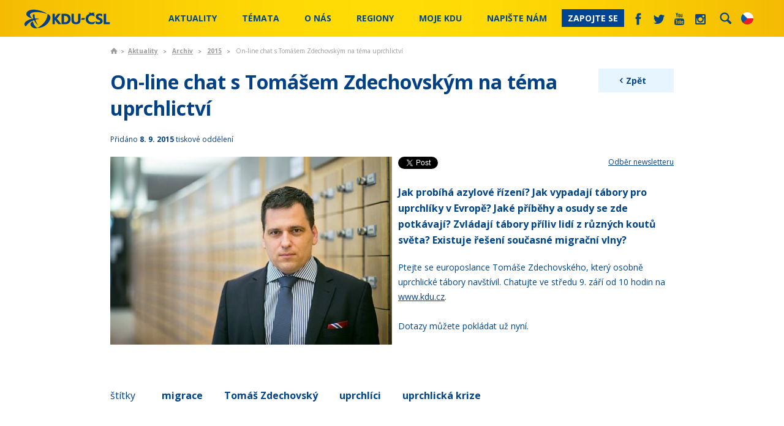

--- FILE ---
content_type: text/html; charset=utf-8
request_url: https://www.kdu.cz/aktualne/archiv/2015/on-line-chat-s-tomasem-zdechovskym-na-tema-uprchli
body_size: 23047
content:
<!DOCTYPE html PUBLIC "-//W3C//DTD XHTML 1.0 Transitional//EN" "http://www.w3.org/TR/xhtml1/DTD/xhtml1-transitional.dtd">
<html xmlns="http://www.w3.org/1999/xhtml"  lang='cs'>
<head id="head"><title>
	KDU-ČSL - On-line chat s Tom&#225;šem Zdechovsk&#253;m na t&#233;ma uprchlictv&#237;
</title><meta http-equiv="content-type" content="text/html; charset=UTF-8" /> 
<meta http-equiv="pragma" content="no-cache" /> 
<meta http-equiv="content-style-type" content="text/css" /> 
<meta http-equiv="content-script-type" content="text/javascript" /> 
<link href="/CMSPages/GetResource.ashx?stylesheetname=KDU" type="text/css" rel="stylesheet"/>
<meta name="viewport" content="initial-scale=1.0,width=device-width">
<script src="//ajax.googleapis.com/ajax/libs/jquery/1.7.2/jquery.min.js"></script>

<link href='https://fonts.googleapis.com/css?family=Open+Sans:400,600italic,600,700&subset=latin,latin-ext' rel='stylesheet' type='text/css'>

<link href="/KDU/media/system/css/main.css?20241202" rel="stylesheet" />

<!--<link href="/KDU/media/system/css/bootstrap.css" rel="stylesheet" />-->
<link href="/KDU/media/system/css/jquery-bxslider.css" rel="stylesheet" />
<script src="/KDU/media/system/scripts/jquery.bxslider.min.js"></script>

<link href="/KDU/media/system/css/kdu-forum.css" rel="stylesheet" />
<link href="/KDU/media/system/css/kdu-add.css" rel="stylesheet" />
<link href="/KDU/media/system/css/kdu-donation-app.css?20240626" rel="stylesheet" />

<link href="/KDU/media/system/css/slick.css" rel="stylesheet" />
<script src="/KDU/media/system/scripts/slick.js"></script>

<link href="/KDU/media/system/css/meanmenu.css" rel="stylesheet" />
<script src="/KDU/media/system/scripts/jquery.meanmenu.js"></script>

<script src="/KDU/media/system/scripts/jquery-easing.js"></script>
<script src="/KDU/media/system/scripts/plugins.js"></script>
<script src="/KDU/media/system/scripts/modernizr.js"></script>
<script src="/KDU/media/system/scripts/sly.js"></script>
<script src="/KDU/media/system/scripts/pux-helper.js"></script>


<!-- Datepicker -->
<link href="/KDU/media/system/css/datepicker.css" rel="stylesheet" />
<script src="/KDU/media/system/scripts/jquery-ui-1.10.4.custom.min.js"></script>
<!-- Datepicker END -->

<!-- Google maps-->
<link href="/KDU/media/system/css/leaflet.css" rel="stylesheet" />
<link href="/KDU/media/system/css/kdu-maps.css" rel="stylesheet" />
<!--<script type="text/javascript" src="https://maps.googleapis.com/maps/api/js?key=AIzaSyBnpLs8iyi5NXmxqVJxvn8Oj8E8fRXsQgM&sensor=false"></script>-->
<!--<script type="text/javascript" src="https://maps.googleapis.com/maps/api/js?key=AIzaSyB0gJjCXYNDojfjXd3blHvXtYD1ZMD8bvw&sensor=false"></script>-->

<!--<script src="/KDU/media/system/scripts/marker-with-label.js" type="text/javascript"></script>-->
<!--<script src="/KDU/media/system/scripts/markerclusterer.js"></script>-->
<script src="/KDU/media/system/scripts/leaflet.js"></script>
<script src="/KDU/media/system/scripts/leaflet.markercluster.js"></script>
<script src="/KDU/media/system/scripts/pux-seznam-map.js?v=241219"></script>
<script src="/KDU/media/system/scripts/kdu-maps.js?v=241219"></script>
<!-- google maps END -->

<!-- Selectbox -->
<link href="/KDU/media/system/css/jquery-selectbox.css" rel="stylesheet" />
<script src="/KDU/media/system/scripts/jquery.selectbox-0.2.js"></script>
<!-- Selectbox -->

<!--Photo Gallery -->
<!-- Add mousewheel plugin (this is optional) -->
<script type="text/javascript" src="/KDU/media/system/fancy/jquery-mousewheel-3-0-6-pack.js"></script>
<!-- Add fancyBox main JS and CSS files -->
<script type="text/javascript" src="/KDU/media/system/scripts/jquery-fancybox.js?v=2.0.6"></script>
<link rel="stylesheet" type="text/css" href="/KDU/media/system/fancy/jquery-fancybox.css?v=2.0.6" media="screen" />
<!-- Add Thumbnail helper (this is optional) -->
<link rel="stylesheet" type="text/css" href="/KDU/media/system/fancy/jquery-fancybox-thumbs.css?v=1.0.2" />
<script type="text/javascript" src="/KDU/media/system/fancy/jquery-fancybox-thumbs.js?v=1.0.2"></script>


<script src="/KDU/media/system/scripts/bootstrap.js"></script>
<link href="/KDU/media/system/css/prettyPhoto.css" rel="stylesheet" />
<script src="/KDU/media/system/scripts/jquery-prettyPhoto.js"></script>
<link href="/KDU/media/system/css/kdu-gallery.css" rel="stylesheet" />
<script src="/KDU/media/system/scripts/jquery-easing.js"></script>
<script src="/KDU/media/system/scripts/jquery-timers-1-2.js"></script>
<script src="/KDU/media/system/scripts/jquery-galleryview-3-0-dev.js"></script>
<script src="/KDU/media/system/scripts/main-gallery-script.js"></script>
<!-- Photo Gallery end -->
<script src="/KDU/media/system/scripts/intersection-observer.js"></script>
<script src="/KDU/media/system/scripts/pux-lazyload.js"></script>
<script src="/KDU/media/system/scripts/pux-ajax.js"></script>
<script src="/KDU/media/system/scripts/kdu-csl.js?20240614"></script>
<script src="/KDU/media/system/scripts/kdu-calc.js?20240624-2"></script>
<script src="/KDU/media/system/scripts/kdu-csl-main-page.js?20240626"></script>


<link href="/system/favicon" type="image/x-icon" rel="shortcut icon"/> 
<link href="/system/favicon" type="image/x-icon" rel="icon">

<link rel="alternate" type="application/rss+xml" title="RSS KDU-ČSL" href="/system/rss" />
<link href="/KDU/media/system/css/print.css" rel="stylesheet" media="print" />


<script type="text/javascript">
	/* <![CDATA[ */
	var seznam_retargeting_id = 72882;
	/* ]]> */
</script>
<script type="text/javascript" src="//c.imedia.cz/js/retargeting.js"></script>

<!-- Google Tag Manager -->
<script>(function(w,d,s,l,i){w[l]=w[l]||[];w[l].push({'gtm.start':
new Date().getTime(),event:'gtm.js'});var f=d.getElementsByTagName(s)[0],
j=d.createElement(s),dl=l!='dataLayer'?'&l='+l:'';j.async=true;j.src=
'https://www.googletagmanager.com/gtm.js?id='+i+dl;f.parentNode.insertBefore(j,f);
})(window,document,'script','dataLayer','GTM-MG48S8H');</script>
<!-- End Google Tag Manager -->

<!-- Google tag (gtag.js) NOVÝ -->
<script async src="https://www.googletagmanager.com/gtag/js?id=G-LXBLG5GWPM"></script>
<script>
  window.dataLayer = window.dataLayer || [];
  function gtag(){dataLayer.push(arguments);}
  gtag('js', new Date());

  gtag('config', 'G-LXBLG5GWPM');
</script>

<!-- Meta Pixel Code -->
<script>
!function(f,b,e,v,n,t,s)
{if(f.fbq)return;n=f.fbq=function(){n.callMethod?
n.callMethod.apply(n,arguments):n.queue.push(arguments)};
if(!f._fbq)f._fbq=n;n.push=n;n.loaded=!0;n.version='2.0';
n.queue=[];t=b.createElement(e);t.async=!0;
t.src=v;s=b.getElementsByTagName(e)[0];
s.parentNode.insertBefore(t,s)}(window, document,'script',
'https://connect.facebook.net/en_US/fbevents.js');
fbq('init', '1052312544874012');
fbq('track', 'PageView');
</script>
<noscript><img height="1" width="1" style="display:none"
src="https://www.facebook.com/tr?id=1052312544874012&ev=PageView&noscript=1"
/></noscript>
<!-- End Meta Pixel Code -->

<!-- Meta Pixel Code Jurecka -->
<script>
!function(f,b,e,v,n,t,s)
{if(f.fbq)return;n=f.fbq=function(){n.callMethod?
n.callMethod.apply(n,arguments):n.queue.push(arguments)};
if(!f._fbq)f._fbq=n;n.push=n;n.loaded=!0;n.version='2.0';
n.queue=[];t=b.createElement(e);t.async=!0;
t.src=v;s=b.getElementsByTagName(e)[0];
s.parentNode.insertBefore(t,s)}(window, document,'script',
'https://connect.facebook.net/en_US/fbevents.js');
fbq('init', '1285404592882688');
fbq('track', 'PageView');
</script>
<noscript><img height="1" width="1" style="display:none"
src="https://www.facebook.com/tr?id=1285404592882688&ev=PageView&noscript=1"
/></noscript>
<!-- End Meta Pixel Code -->
 
<link href="/favicon.ico" type="image/x-icon" rel="shortcut icon"/>
<link href="/favicon.ico" type="image/x-icon" rel="icon"/>
<meta property='og:title' content='On-line chat s Tomášem Zdechovským na téma uprchlictví'/><meta property='og:description' content='Jak probíhá azylové řízení? Jak vypadají tábory pro uprchlíky v Evropě? Jaké příběhy a osudy se zde potkávají? Zvládají tábory příliv lidí z různých koutů světa? Existuje řešení současné migrační vlny?@'/><meta property='og:image' content='https://www.kdu.cz/getmedia/e8a573cf-d35b-403e-8dbd-5a44077ca10e/zdechovsky.jpg.aspx?ext=.jpg&width=460'/><meta name="twitter:card" content="summary"></head>
<body class="LTR Chrome CSCZ ContentBody" >
     <!-- Messenger Plugin chatu Code -->
    <div id="fb-root"></div>
      <script>
        window.fbAsyncInit = function() {
          FB.init({
            xfbml            : true,
            version          : 'v10.0'
          });
        };

        (function(d, s, id) {
          var js, fjs = d.getElementsByTagName(s)[0];
          if (d.getElementById(id)) return;
          js = d.createElement(s); js.id = id;
          js.src = 'https://connect.facebook.net/cs_CZ/sdk/xfbml.customerchat.js';
          fjs.parentNode.insertBefore(js, fjs);
        }(document, 'script', 'facebook-jssdk'));
      </script>

      <!-- Your Plugin chatu code -->
      <div class="fb-customerchat"
        attribution="page_inbox"
        page_id="251656685576">
      </div>

<!-- Google Tag Manager (noscript) -->
<noscript><iframe src="https://www.googletagmanager.com/ns.html?id=GTM-MG48S8H"
height="0" width="0" style="display:none;visibility:hidden"></iframe></noscript>
<!-- End Google Tag Manager (noscript) -->
    <form method="post" action="/aktualne/archiv/2015/on-line-chat-s-tomasem-zdechovskym-na-tema-uprchli" id="form">
<div class="aspNetHidden">
<input type="hidden" name="__CMSCsrfToken" id="__CMSCsrfToken" value="2iFHicg12S0gkVqe0j68PkN2JePwSPsyv/23/CLh3EqZNyeWZ5v25zyoUqK2AJjGNAE5s/1V4GP/FGQwERNfItl2Hdg922AD4esgN/D1RNw=" />
<input type="hidden" name="__EVENTTARGET" id="__EVENTTARGET" value="" />
<input type="hidden" name="__EVENTARGUMENT" id="__EVENTARGUMENT" value="" />
<input type="hidden" name="__VIEWSTATE" id="__VIEWSTATE" value="2CQoFfCq3lGCJcwWw8Aw7WikWIQlZQjwUK4RcA7JGl1+GyZ3hD41jmlhyVpuRlPWNhWwAR9VtviVe3PXGnW8MTUaDSkbz+ojE+cpLgwIBsO5SZNHl9LjIO1QE1mLlh/FoThfAvU6QqlIURKEREOtANcmWrbQaNXpze6Au86UCxj2aBrQwAs6KNuc4rPaB/[base64]/lNaLNLw/9tqXXmk9NbWuwHZE8sImkzrpe4ixfTF8c3LqGSpTmjX9d07qLhvWVhPkV1P+J5QhAmKV+EQhP1PjBLpTz0BocP/sgTIjagkrNM6OzASDu30wyCAF2dhhgOIb5++dXlWk0v4rMTLVQk6aoaWfVS90+Mj1WDvNFOP08/FHON9IhkGEDmwYLXeNn9CJKfECgGryt71IZk3xvXrDTKdfr0iK3Q2pSuRkDsy3+kiNmKMQAjDUoqoaAPqfK8TtlXsCQdffZiDJqXIAONOyTAt29RAg6LNApWozhQ06jdFXgw95xrEP2bZAbj2saPzGqB/yqrJlpS2udyE39qjwwJfPkoI8U9RhPvKj06gZzvJvDu6Bf4zbzcs/u4vz75AyH4HvyLKphsC+j70u+h2JQvHdBQSr5A47yzlCdPXaW+mW/+9GjZAkwGFow9r2owKfFbI9gKKbP3rCQQ+AWY2LXpYO9LzRfhVPbRohhMkJOG238Wp1v4U1wKs86CqCQ9Bp0p+VsDAow05qkGwBPY2XlF+S58kH6lHRS7BoSc15fKUQeWZA8o4H79RKBy2DBlwrIdbq+apqDsUUx/insfjVpOKD4YQBdNyqDZv9xv2+OwAxFizKoHqY/JRqnRydts9ubsO65FnU+dAw+ODA1lYy76TrtwW3UvJr0opyGt3PYYNrJwmNMH2fhaZJ71pRyCGDX1h9DhWwMtaHwcbAPqISbXyUx20IxEcKq3jUncvbBMOFuvLfQowrq/9OjxL5/0aHHfsYr8Wd7Mq8nsTU+fkyF8apTGsGgLFJ3/CsMGu8O5+7qJ+0KYrGGYhEFjWxnKEeOBn272ClP4/rKgmEGsIANOsBbQjQ20TRwr1mqI5A6fiGl0MnScZbEavAsb0VNOjFxLNwIcrCPca1poDmBmVhPdjQU8fSOJAlJ06iaOrYwdZkjQs+adNmHL8snB5YMn81QlgIagvCTHBCydYKd2FYRpZOB3IntfikOTOqmMsQ1EMeuhw5deyV3/TgiT9YTPbuuNuwjDUDWgUNpi1v3UIrC89QZkbpZfAO2LLQbwsZfm437hcQpenpBybgCUics/7Fa6x+RnHfw/oMkOKTwFODMT7a07sBCrD80EvF34xTWfuGyh79iavzRGgRt44L5JdxRBm99Dd0YIKg7xJhwtqhW496Px+Nk+sMYpTMLrVcMIOggErHgte4Z/p1Mhh5LvSlJZotg+qMJMFUODP2VUkjVpiKkhVofJQE+6MF16N30SFAmoJdH4/2mHbgfthYhG7aKl66vhdpVy6gly5JXzyZdjkB8wZPGsMp2ziDCXJkKN4USatMbBDbHMLqW4XDdg6++3U92jPTPxAudQu70Y0z0YIUzTxFBGQudX5OJc6yZdFKy76Y2512QyopExhAkC8M7u72nKJ4nJlS0pK9QHIevI6XsuNwBZskCMt9GbRaen4zgeofk/lhy+O057ttPP3BLjuAtLG6JvDjYg17AbFzjwLVFiXUBKyKwE0fsO9ggsItloA2BV1YdX/g5i04sosP7WLDV2YPO6Nc8e0BOkfK7AHnL7xGKWvfnbm550NRD9yo26N94zt7NwALvFBK+O+QcRrMGwm7m1yTt4Q0Y2GKlanzsEkTg22ZYr1UXKK8jlNdPQ2hFTctQ6+65r+l5j3QDS2Qll89gbgp4N7PS+rzBuhG+Bv2U91UtRf/XnRHYkG4r9PUadpOcZAQiTXw8i/Pu2+FcAn+Q7mPwgUM6R6lPkr1OQ3FZSO8/AdGXgUJm8W0b20LyPD5L3ZQybUsp2ns2BCVc+2AI3Yxqu9fBD/ZjyBWpzpVgt9x4/[base64]/zs/JwOiM4A6f8bMFJPxCR5am47qfXelKSmb7/MITCIQL+P5JGs+ep55gT1d44O4ROotX5uc2Oyu8RUwqdSj1AbWx9vJus/miQKaz1GZv8W/+XbnOIFvuUI0/stYW5lFGOELEn9NQpBTm6kvVat6lJg4TgYs/hwWiHK+3sZBbfI3za9qWoEMS+MfxpWcBfvBwUYNELnJaZLNCvASnT2HGj8XatAk7AUd9g6z9br+1IOJFoCp0sBxF9NYsc55DAROaOHEewubSsfTjrOgXQ7mqYXifzG+n6eI0Xy6/lwlVlyKJYNQuNvDTehgpLPnHBltNq3PIrMvjdzWtfTzLE0RLXgEvlp9Zl2mr40kgWk64qV2Num4TO5veAmPdwmbwDIXHSXS31MtgCFoEvMbsfdN1irVBXM87KTE+o4shnYhTW5CP/m2vvJk/ieY1EJ6sQgl3Omoyc3US1jFAebomxXHvVgmaeRTv/[base64]/u17VpIOe1qQZujFrKT0USHvoL2qK+4s1Tk21V4pclRRpuLZC1kVP2zQunDharqEtdd9kowQk0ChRK4VTEuEMfDPhHyGuKnjxkd+x6n/[base64]/86tmF+xUFIUjW6JdfuAVhxg3u4gXXdRmZ+GhFkTgYUlpIK/DEhxeS3jx6Z+ZS9A7Oh9c2omB3oMh0S2zG5VWw49oKAxO+KSY5aVM0GuYpA2gaVkVRimEAyrQ13JPbsUENLcy0WD1G7guNj8wIkv9Nf5jcLLdQxb1lpTwy29HpyQofQ6X57uLJ+vPh31kW7HLGlLndTpK3Wj7icy2XQm3fjkyUm0/IfuplxzLi7/0GB7zS1BnsHDBQM0T3B2EPxmILDVlDGYJYz87oPTRcZRS5OlUorxed10dZymW//5g+p06YMrY6ON4PoKSNon+oRJTuAslkI/YybEp3qCVXjSjFZJnsmXjjyvHCCG58ADJqh8OWqyyFq/KKN1D0M26pBmx5HPDWvdxrcUBAdpYsuPGvaMZUDjwOhK3YREFYhQexjcECk0B5Q5Nbo6fa2aellw3Uhc/VHUqgnnUktbXy+RSlnxJgVjVp3ujP75SGTLBJdM5/EBpYjTbGPo/adVvsSLvEvE36A9V29P4ZCoLq1YFzxF6wQ+EgbTBG+Pz6MOeAppPEtPsKPZ7UH2SEn4BtjbQnc6yD0Ml+s30H0v+zrtlqKt/7RGM9ndnbUCgKmK6puXJ7Rg/[base64]/cDR1OpgHxpY35gno1Y1XxWepotkS0eNUyXAHKtaPW8XegPtkSbc5P9IYyQcxPUk+kEul/nPeeJfpik85+amn+qmZP/MLEJ+sOgeUlgV4ZTrshvPph6XLk/[base64]/mm7KSCalLm/29tpNFWegz7vON3ZQkXnkHkj4ei+vpxhd6nd6YXkm71xIJfGeLu3BJ05xzoZ0kEmBL2wv8u7X0REANPkFrepyr7BDF8dRF0+nTLDv5YQATGW/phJGMpa+vJr8oGqpXDZPBSNuNzbH9iAWWl3QT5AaMc0B4qtOe3FrmF2IiA8jqzgF5lAr94RByoMjIhJ97388lf9Fa7CkYsOmIWSvjSw+vezRRD4mcERgaiVel3iis56INiSZ/U5+Krq+XViORxY70n/1n29VxZsxZ/SzDoM6yi9OVxxpWMKpiUIZLbp+xjfeSCb96YHd4cfonuY3GlDh+D17jZgFhEA3oGTP9+U3NU8qm4epchP09Aopb61ISqD3a0uYbeKD11/uGmaDgecwEKuaVhAw9sH9Xqwee9Euz2uESbU2GaUWiChokNv62FQMwuprCGHrX5ukNKsZ1gBW9tD8IG4EgMJ6Gan4xylw5snLYf/kzR5wZe4L11TS5gmX0yIjFwfFEpuOTbrfGfyqzSCNAfUrSyExOeBWHO6ib67/2X0axyqLJIudpl0+ER7umgyXp5BxDljIluFS3174SxOajFgu9IVPySnq0ZnJWglYcHa1gYFFceBrIDMnCbUxlx4zQVIUFj/vQUMGO5oU1ZSB8s8BRs6a89mgtjKKnLZO81mOTtJfg2GxG+CONGkvOI/P5c/7CJbvBm0r75Y2GiRgHX9QNTD6ISMv9hX7juQw+ctq3d1BfWNM+R2uCAZME4lqG7PQMhGYOfTMKzazI8zdn18O5wkDagDolwaaatWJ/2D5FfsdhsCwKG8e95/BW7bmLJUC/8ce2P//lMYfmlya9sW3BkbxUw2hD3dsTnjBBuNuwIG5QClbY+FL/lMFJT1/JMWkMNwamWXGnZhojXl1OSpZE73onzc+dm6RFssYSD99OvALdnwc+LhqRZkNAFhqNHtflbZdnYhNSjiY53MQXv1we96oF3X+fjcD/bvzByhy+Fb+XaKHi4xWMSq75YidU0Y6y02XGWRZ3KvC1GcLa3CQFBztuM+zN6rWAQpNpi93T7KrNQa9glpXaFK1fpR1V9iptXjcNlavNYRmHmDSPJTdYcvaAJn11EIr5ePGb0YnI8yvDOoqzlaDVzwByItl9H4TMEvVJJOsYKYh/wJ1DGlTz4c3P4L1G5zvhdbuuI1q1qVi5DdC3ITo9ZZ8cPYqcG1b8C3Q7rjHmlVUFxjku3QFpS80pm3nE8u9R3TSoHciiSfK4F41QYTPSsh4pUHt6uqX24p629+DznEogo95lpyYEKq/NUrAsGUzMMVYiqlwaUswrOGav3p4+MNET41XrXTN4OWOyBr0yDbCsvbnDAvQOqthQbMDU+riK193T93pJvp1XR1uJJCF3B7DztmMKXRqVoRTuBFRUvmRDTLTmyYIZ+UuszZwPVxbnzoe9yp3NPTKDif0dWMQFB1o5GT+F8I2UvaHiJ0C/JBqV3VthjXppkveicdy149oLKGojrlNtoaoO+fwKWPTUMuUhPZ+/bIIgILU4/6sY0g8DGtfXYNS24oLiNNqOJOYhF8XHLHpsKuFejNKgseM+dQ5SqqMrN+vD1vTPFwXRkxnxS1/w3fdt034Zz14jOJg3mih0YDGAXJioX68wcbVeWQ+now/YqaX6VRUFW/hM114ZtdxCEeFSop0E3Y4wLVFkXbaDehLmIrXDE/dMjRNE2xO+W8q/2OYxdkn5oOGzWzN3Sy1WNBzrk9aamXntEUHKOXKxme2TI76SS9nusE6E7mDSgbMUUSb/VcbjCZbvRiEOWaJZEhw8ZCSdyB3SiyI/3kkK9jcmYVeJH/yVnKBHji3d4ShhUYVPQebbVG+YVRzwXp0aJbm56FCBF8dQeGTM/9LDuOt4bUVYOI5S8BZugfAr0c4hkc2qr5Okk7bKxKqVoLZ0wKLexp3TN/jiUuX7nco2ymEcTdbXRGjWKLvWHfq0YOj6ChepuldH/sZQgo9pec0fpOFfn3aF7U4YH6N09iJAVX/PoPPFw613CH+/Hl/etII/fDh6KOj4oYV708HwShf5km6c5nBOiAMkl5oLxxfDLuo5/FCwvNOLI1/BnFNC3VLb4NPcVX/5d1N9q5pq4cwd1smftNhuoZvOGfmjSPUy2IeuHuebUJxK1bPF0vk6XDG/85ixduOCOEsC2IBzbz5DEfz9ZKLiq0Vxq+mrGuwk2MNmC0aeUzRBVm++6BJvSm2bnZNXhJQl7Axks59drCh86ZQB4ndbIVJ7xLchs5pwExi19sG99NSdJXgJOqHb1gMfTDgJPhaB7M8vsCs9HOnYhHmocJ9ZpYNurYSDy/7Ua4/kYOELo8s9Bo/YX4o/UgiRW1bI/AyXmUyCb7l+06u+VoE8LQpVP+3837+Bm9f12/5mfNGV+n3JoS8Q1Buwj4xKKeKzTQuV+AOhCjQkXRuH82kJQSDz+MTQ1sO/pEsskHhWp9l2N24SxkRs/5h5xdchxCOX7zxvqZ9/txBTXZKKQ/9oRBnXhDnqeoTXNrCqTG/vp2R6O911xw8WQyJ47uGbAOMboSCxsvNRRUV67hQKLLPFb5OzvywoYurvtiTngzi270MJVBqbO0TSwQPhHXyoKVhX+7GxEEoMF7h2QykL8W9barm3OJlOzTOdHQjHUaRgHT0qZXnvtOn/Ef1Q+KFzjp9H+0C30Is2GGj7vUBNG2s/RX2cnzPuH7VE5mQHSfixJ/RTqBwo0Wl7axX4oI+/e5VZ5cWwpMot83nFKBNOErgbsjb7wu89OsfuTHAKKTUuU0nHLp4Mdfwno3crr2SjW0r/c2TynnKQBN6078VSfzRUE7NmUSh0AUXCq4vtyx2oidqZbOPQbjYgVlbG1uGk32t3j6WZG2O1dPEyMDao4eoHsDjI+Yx6xqAvb4H+ED6CeQF9kWm5GzDig==" />
</div>

<script type="text/javascript">
//<![CDATA[
var theForm = document.forms['form'];
if (!theForm) {
    theForm = document.form;
}
function __doPostBack(eventTarget, eventArgument) {
    if (!theForm.onsubmit || (theForm.onsubmit() != false)) {
        theForm.__EVENTTARGET.value = eventTarget;
        theForm.__EVENTARGUMENT.value = eventArgument;
        theForm.submit();
    }
}
//]]>
</script>


<script src="/WebResource.axd?d=pynGkmcFUV13He1Qd6_TZEQtFuNB7Onge-osJ8_NziI-QQQ7f_v0l7xIxzqOv85XqRUYWrltWNPJrNbwKgu-kg2&amp;t=638286137964787378" type="text/javascript"></script>

<input type="hidden" name="lng" id="lng" value="cs-CZ" />
<script src="/CMSPages/GetResource.ashx?scriptfile=%7e%2fCMSScripts%2fWebServiceCall.js" type="text/javascript"></script>
<script type="text/javascript">
	//<![CDATA[

function PM_Postback(param) { if (window.top.HideScreenLockWarningAndSync) { window.top.HideScreenLockWarningAndSync(900); } if(window.CMSContentManager) { CMSContentManager.allowSubmit = true; }; __doPostBack('m$am',param); }
function PM_Callback(param, callback, ctx) { if (window.top.HideScreenLockWarningAndSync) { window.top.HideScreenLockWarningAndSync(900); }if (window.CMSContentManager) { CMSContentManager.storeContentChangedStatus(); };WebForm_DoCallback('m$am',param,callback,ctx,null,true); }
//]]>
</script>
<script src="/ScriptResource.axd?d=NJmAwtEo3Ipnlaxl6CMhvhZzK_ZNKpIOGJnY_KKQHJjOknZgSiG_DBO56Vj_4ACr8zrnQy8nRn61V2EQHNQL9h_OUrMHLONmbFhkMqFvd5gIt61hNYx3sIzT1pdT1Z26ORPqc09OAd7BXeQEOPsSCNp_Gh9m6b7ZTTffRaCslLU1&amp;t=13798092" type="text/javascript"></script>
<script src="/ScriptResource.axd?d=dwY9oWetJoJoVpgL6Zq8OEAtG3PyBHlQBGZzAQqNOIPJiIR4-cMhki0iFGPcM9uLhOPWK3Ooa1CZSLq_eNAz3pC5EQJAGwwxg-bExR_VJTklGoSVYLljvJbxA3Cuc7ox6mJA07nxOBX-9zfn9SXVqRG_eBrhUKH4z30vJRwUpz41&amp;t=13798092" type="text/javascript"></script>
<script type="text/javascript">
	//<![CDATA[

var CMS = CMS || {};
CMS.Application = {
  "language": "cs",
  "imagesUrl": "/CMSPages/GetResource.ashx?image=%5bImages.zip%5d%2f",
  "isDebuggingEnabled": false,
  "applicationUrl": "/",
  "isDialog": false,
  "isRTL": "false"
};

//]]>
</script>
<div class="aspNetHidden">

	<input type="hidden" name="__VIEWSTATEGENERATOR" id="__VIEWSTATEGENERATOR" value="A5343185" />
	<input type="hidden" name="__SCROLLPOSITIONX" id="__SCROLLPOSITIONX" value="0" />
	<input type="hidden" name="__SCROLLPOSITIONY" id="__SCROLLPOSITIONY" value="0" />
</div>
    <script type="text/javascript">
//<![CDATA[
Sys.WebForms.PageRequestManager._initialize('manScript', 'form', ['tctxM',''], [], [], 90, '');
//]]>
</script>

    <div id="ctxM">

</div>
    
<div id="fb-root"></div>
<script> 
    (function (d, s, id) {
        var js, fjs = d.getElementsByTagName(s)[0];
        if (d.getElementById(id)) return;
        js = d.createElement(s); js.id = id;
        js.src = "//connect.facebook.net/cs_CZ/sdk.js#xfbml=1&version=v2.0";
        fjs.parentNode.insertBefore(js, fjs);
    }(document, 'script', 'facebook-jssdk'));
</script>



<div class="header fixed">
  
    <div class="container-bigger">
        <div class="main-logo">
            <h1>KDU-ČSL</h1>
            <a href="/">
                
            </a>
        </div>
        <div class="language-box">
          <div class="current-language">
<span class="en  "></span>
<span class="cs  active"></span>
</div>
<div class="language-box-content"><a class="en  " href="http://en.kdu.cz/domu"></a>
<a class="cs  active" href="https://www.kdu.cz/domu?lang=cs-CZ"></a></div>
        </div>  
        <div class="searchbox">
            <div id="p_lt_ctl02_PUXSearchBox_pnlSearch" class="searchBox" onkeypress="javascript:return WebForm_FireDefaultButton(event, &#39;p_lt_ctl02_PUXSearchBox_btnSearch&#39;)">
	
    <label for="p_lt_ctl02_PUXSearchBox_txtWord" id="p_lt_ctl02_PUXSearchBox_lblSearch">Hledat:</label>
    <div class="searchbox-text">
        <input name="p$lt$ctl02$PUXSearchBox$txtWord" type="text" maxlength="1000" id="p_lt_ctl02_PUXSearchBox_txtWord" class="form-control" />
    </div>
    <input type="submit" name="p$lt$ctl02$PUXSearchBox$btnSearch" value="Vyhledat" id="p_lt_ctl02_PUXSearchBox_btnSearch" class="btn btn-primary" />
    

</div>

            <!--<div class="searchbox-text">
                <input type="text" placeholder="hledat" />
            </div>
            <input type="submit" value="" />-->
        </div>
        <div class="main-nav">
            <div class="ul-container">
               
	<ul id="menuElem" class="CMSListMenuUL">
		<li class="CMSListMenuHighlightedLI">
			<a class="CMSListMenuLinkHighlighted" href="/aktualne">Aktuality</a>
			<ul class="CMSListMenuUL">
				<li class="CMSListMenuLI">
					<a class="CMSListMenuLink" href="/aktualne/zpravy">Tiskov&#233; zpr&#225;vy</a>
					<ul class="CMSListMenuUL">
						<li class="CMSListMenuLI">
							<a class="CMSListMenuLink" href="/aktualne/zpravy/snemovna">Poslaneck&#225; sněmovna</a>
						</li>
						<li class="CMSListMenuLI">
							<a class="CMSListMenuLink" href="/aktualne/zpravy/senat-pcr">Sen&#225;t</a>
						</li>

					</ul>
				</li>
				<li class="CMSListMenuLI">
					<a class="CMSListMenuLink" href="/aktualne/z-medii">Z m&#233;di&#237;</a>
				</li>
				<li class="CMSListMenuLI">
					<a class="CMSListMenuLink" href="/aktualne/ruzne">Různ&#233;</a>
				</li>
				<li class="CMSListMenuLI">
					<a class="CMSListMenuLink" href="/aktualne/lidovecka-media/novy-hlas">Lidoveck&#225; m&#233;dia</a>
					<ul class="CMSListMenuUL">
						<li class="CMSListMenuLI">
							<a class="CMSListMenuLink" href="/aktualne/lidovecka-media/novy-hlas/aktualne">HLAS křesťansk&#233; demokracie</a>
							<ul class="CMSListMenuUL">
								<li class="CMSListMenuLI">
									<a class="CMSListMenuLink" href="/aktualne/lidovecka-media/novy-hlas/aktualne">Aktu&#225;lně</a>
								</li>
								<li class="CMSListMenuLI">
									<a class="CMSListMenuLink" href="/aktualne/lidovecka-media/novy-hlas/o-nas">O n&#225;s / Kontakt</a>
								</li>
								<li class="CMSListMenuLI">
									<a class="CMSListMenuLink" href="/aktualne/lidovecka-media/novy-hlas/objednavka">Odběr HLASu</a>
								</li>
								<li class="CMSListMenuLI">
									<a class="CMSListMenuLink" href="/aktualne/lidovecka-media/novy-hlas/podporte-nas">Podpořte n&#225;s</a>
								</li>

							</ul>
						</li>
						<li class="CMSListMenuLI">
							<a class="CMSListMenuLink" href="/podcasty">Podcasty</a>
						</li>
						<li class="CMSListMenuLI">
							<a class="CMSListMenuLink" href="/aktualne/odebirani-newsletteru">Odběr newsletteru</a>
						</li>
						<li class="CMSListMenuLI">
							<a class="CMSListMenuLink" href="/aktualne/lidovecka-media/odkazy">Odkazy</a>
						</li>

					</ul>
				</li>
				<li class="CMSListMenuLI">
					<a class="CMSListMenuLink" href="/aktualne/kalendar-udalosti">Kalend&#225;ř ud&#225;lost&#237;</a>
				</li>
				<li class="CMSListMenuLI">
					<a class="CMSListMenuLink" href="/aktualne/galerie">Galerie</a>
				</li>
				<li class="CMSListMenuHighlightedLI">
					<a class="CMSListMenuLinkHighlighted" href="/aktualne/archiv">Archiv</a>
				</li>

			</ul>
		</li>
		<li class="CMSListMenuLI">
			<a class="CMSListMenuLink" href="/Temata/Lidovecky_program">T&#233;mata</a>
			<ul class="CMSListMenuUL">
				<li class="CMSListMenuLI">
					<a class="CMSListMenuLink" href="/temata/rodice">RODIČE+</a>
					<ul class="CMSListMenuUL">
						<li class="CMSListMenuLI">
							<a class="CMSListMenuLink" href="/temata/rodice/rodicovsky-prispevek">Rodičovsk&#253; př&#237;spěvek</a>
						</li>
						<li class="CMSListMenuLI">
							<a class="CMSListMenuLink" href="/temata/rodice/otcovska">Otcovsk&#225;</a>
						</li>
						<li class="CMSListMenuLI">
							<a class="CMSListMenuLink" href="/temata/rodice/cerpani-rodicaku">Čerp&#225;n&#237; rodič&#225;ku</a>
						</li>
						<li class="CMSListMenuLI">
							<a class="CMSListMenuLink" href="/temata/rodice/pece-o-dite">P&#233;če o d&#237;tě</a>
						</li>
						<li class="CMSListMenuLI">
							<a class="CMSListMenuLink" href="/temata/rodice/danove-slevy-na-deti">Daňov&#233; slevy na děti</a>
						</li>
						<li class="CMSListMenuLI">
							<a class="CMSListMenuLink" href="/temata/rodice/prodlouzeni-osetrovneho">Prodloužen&#237; ošetřovn&#233;ho</a>
						</li>
						<li class="CMSListMenuLI">
							<a class="CMSListMenuLink" href="/temata/rodice/valorizace-vychovneho">Valorizace v&#253;chovn&#233;ho</a>
						</li>

					</ul>
				</li>
				<li class="CMSListMenuLI">
					<a class="CMSListMenuLink" href="/temata/lidovecky_program">Lidoveck&#253; program</a>
				</li>
				<li class="CMSListMenuLI">
					<a class="CMSListMenuLink" href="/temata/lidovecke-uspechy">Lidoveck&#233; &#250;spěchy</a>
				</li>
				<li class="CMSListMenuLI">
					<a class="CMSListMenuLink" href="/temata/achiv">Archiv</a>
					<ul class="CMSListMenuUL">
						<li class="CMSListMenuLI">
							<a class="CMSListMenuLink" href="/temata/achiv/oprav-dum-po-babicce/uvod">Oprav dům po babičce</a>
							<ul class="CMSListMenuUL">
								<li class="CMSListMenuLI">
									<a class="CMSListMenuLink" href="/temata/achiv/oprav-dum-po-babicce/uvod">&#218;vod</a>
								</li>
								<li class="CMSListMenuLI">
									<a class="CMSListMenuLink" href="/temata/achiv/oprav-dum-po-babicce/nova-zelena-usporam">Nov&#225; zelen&#225; &#250;spor&#225;m</a>
								</li>
								<li class="CMSListMenuLI">
									<a class="CMSListMenuLink" href="/temata/achiv/oprav-dum-po-babicce/jak-na-to">Jak na to</a>
								</li>
								<li class="CMSListMenuLI">
									<a class="CMSListMenuLink" href="/temata/achiv/oprav-dum-po-babicce/otazky-a-odpovedi">Ot&#225;zky a odpovědi</a>
								</li>
								<li class="CMSListMenuLI">
									<a class="CMSListMenuLink" href="/temata/achiv/oprav-dum-po-babicce/myty-a-fakta">M&#253;ty a fakta</a>
								</li>

							</ul>
						</li>
						<li class="CMSListMenuLI">
							<a class="CMSListMenuLink" href="/temata/achiv/milostive-leto">Milostiv&#233; l&#233;to</a>
						</li>
						<li class="CMSListMenuLI">
							<a class="CMSListMenuLink" href="/temata/achiv/lidovecke-vychovne">Lidoveck&#233; v&#253;chovn&#233;</a>
						</li>
						<li class="CMSListMenuLI">
							<a class="CMSListMenuLink" href="/Temata/Cirkularni-ekonomika/Uvod">Ochrana životn&#237;ho prostřed&#237;</a>
							<ul class="CMSListMenuUL">
								<li class="CMSListMenuLI">
									<a class="CMSListMenuLink" href="/temata/achiv/cirkularni-ekonomika/uvod">&#218;vod</a>
								</li>
								<li class="CMSListMenuLI">
									<a class="CMSListMenuLink" href="/temata/achiv/cirkularni-ekonomika/stat">St&#225;t</a>
								</li>
								<li class="CMSListMenuLI">
									<a class="CMSListMenuLink" href="/temata/achiv/cirkularni-ekonomika/kraje-a-obce">Kraje a obce</a>
								</li>
								<li class="CMSListMenuLI">
									<a class="CMSListMenuLink" href="/temata/achiv/cirkularni-ekonomika/domacnosti">Dom&#225;cnosti</a>
								</li>
								<li class="CMSListMenuLI">
									<a class="CMSListMenuLink" href="/temata/achiv/cirkularni-ekonomika/inspirace">Inspirace</a>
								</li>
								<li class="CMSListMenuLI">
									<a class="CMSListMenuLink" href="/temata/achiv/cirkularni-ekonomika/kontakt">Kontakt</a>
								</li>

							</ul>
						</li>
						<li class="CMSListMenuLI">
							<a class="CMSListMenuLink" href="/temata/achiv/bezpecnost-a-evropa">Bezpečnost a Evropa</a>
						</li>
						<li class="CMSListMenuLI">
							<a class="CMSListMenuLink" href="/temata/achiv/koronavirova-krize-jako-vyzva">Koronavirov&#225; krize jako v&#253;zva</a>
						</li>
						<li class="CMSListMenuLI">
							<a class="CMSListMenuLink" href="/temata/achiv/lidovecky-program">Na straně rodičů</a>
						</li>

					</ul>
				</li>

			</ul>
		</li>
		<li class="CMSListMenuLI">
			<a class="CMSListMenuLink" href="/o-nas/kdo-jsme">O n&#225;s</a>
			<ul class="CMSListMenuUL">
				<li class="CMSListMenuLI">
					<a class="CMSListMenuLink" href="/o-nas/kdo-jsme">Kdo jsme</a>
				</li>
				<li class="CMSListMenuLI">
					<a class="CMSListMenuLink" href="/o-nas/historie">Historie</a>
				</li>
				<li class="CMSListMenuLI">
					<a class="CMSListMenuLink" href="/o-nas/dokumenty/stanovy">Dokumenty</a>
					<ul class="CMSListMenuUL">
						<li class="CMSListMenuLI">
							<a class="CMSListMenuLink" href="/o-nas/dokumenty/stanovy">Stanovy</a>
						</li>
						<li class="CMSListMenuLI">
							<a class="CMSListMenuLink" href="/o-nas/dokumenty/charta-kdu-csl">Charta KDU-ČSL</a>
						</li>
						<li class="CMSListMenuLI">
							<a class="CMSListMenuLink" href="/o-nas/dokumenty/usneseni">Usnesen&#237;</a>
						</li>
						<li class="CMSListMenuLI">
							<a class="CMSListMenuLink" href="/o-nas/dokumenty/volebni-programy">Volebn&#237; programy</a>
						</li>
						<li class="CMSListMenuLI">
							<a class="CMSListMenuLink" href="/o-nas/dokumenty/vnitrostranicke-normy">Vnitrostranick&#233; normy</a>
						</li>
						<li class="CMSListMenuLI">
							<a class="CMSListMenuLink" href="/o-nas/dokumenty/financni-zpravy">Finančn&#237; zpr&#225;vy</a>
						</li>
						<li class="CMSListMenuLI">
							<a class="CMSListMenuLink" href="/o-nas/dokumenty/darovaci-smlouvy">Darovac&#237; smlouvy</a>
						</li>
						<li class="CMSListMenuLI">
							<a class="CMSListMenuLink" href="/akce">Sjezdy / Akce</a>
						</li>
						<li class="CMSListMenuLI">
							<a class="CMSListMenuLink" href="/o-nas/dokumenty/ostatni">Ostatn&#237;</a>
						</li>

					</ul>
				</li>
				<li class="CMSListMenuLI">
					<a class="CMSListMenuLink" href="/O-nas/Nasi-lide/predsednictvo">Naši lid&#233;</a>
					<ul class="CMSListMenuUL">
						<li class="CMSListMenuLI">
							<a class="CMSListMenuLink" href="/o-nas/nasi-lide/predsednictvo">Předsednictvo</a>
						</li>
						<li class="CMSListMenuLI">
							<a class="CMSListMenuLink" href="/o-nas/nasi-lide/poslanci">Poslanci</a>
						</li>
						<li class="CMSListMenuLI">
							<a class="CMSListMenuLink" href="/o-nas/nasi-lide/senatori">Sen&#225;toři</a>
						</li>
						<li class="CMSListMenuLI">
							<a class="CMSListMenuLink" href="/o-nas/nasi-lide/hejtmani">Hejtmani</a>
						</li>
						<li class="CMSListMenuLI">
							<a class="CMSListMenuLink" href="/o-nas/nasi-lide/evropsky-parlament">Europoslanci</a>
						</li>
						<li class="CMSListMenuLI">
							<a class="CMSListMenuLink" href="/o-nas/nasi-lide/celostatni-vybor">Celost&#225;tn&#237; v&#253;bor</a>
						</li>
						<li class="CMSListMenuLI">
							<a class="CMSListMenuLink" href="/o-nas/nasi-lide/celostatni-konference">Celost&#225;tn&#237; konference</a>
						</li>
						<li class="CMSListMenuLI">
							<a class="CMSListMenuLink" href="/o-nas/nasi-lide/odborne-komise">Odborn&#233; komise</a>
						</li>
						<li class="CMSListMenuLI">
							<a class="CMSListMenuLink" href="/o-nas/nasi-lide/crk">CRK</a>
						</li>
						<li class="CMSListMenuLI">
							<a class="CMSListMenuLink" href="/o-nas/nasi-lide/crs">CRS</a>
						</li>

					</ul>
				</li>
				<li class="CMSListMenuLI">
					<a class="CMSListMenuLink" href="/o-nas/kontakty">Kontakty</a>
				</li>
				<li class="CMSListMenuLI">
					<a class="CMSListMenuLink" href="/o-nas/grafika">Grafika</a>
					<ul class="CMSListMenuUL">
						<li class="CMSListMenuLI">
							<a class="CMSListMenuLink" href="/o-nas/grafika/nastenky">Př&#237;lohy časopisu HLAS</a>
						</li>
						<li class="CMSListMenuLI">
							<a class="CMSListMenuLink" href="/o-nas/grafika/plakaty">Dalš&#237; materi&#225;ly na n&#225;stěnky</a>
						</li>
						<li class="CMSListMenuLI">
							<a class="CMSListMenuLink" href="/o-nas/grafika/plakaty-a-letaky-tematicke">Plak&#225;ty a let&#225;ky - tematick&#233;</a>
						</li>
						<li class="CMSListMenuLI">
							<a class="CMSListMenuLink" href="/o-nas/grafika/graficky-manual">Grafick&#253; manu&#225;l</a>
						</li>
						<li class="CMSListMenuLI">
							<a class="CMSListMenuLink" href="/o-nas/grafika/socialni-site-sablony">Soci&#225;ln&#237; s&#237;tě - šablony</a>
						</li>

					</ul>
				</li>
				<li class="CMSListMenuLI">
					<a class="CMSListMenuLink" href="https://www.psp.cz/sqw/hlasovani.sqw">Jak hlasujeme v PS</a>
				</li>
				<li class="CMSListMenuLI">
					<a class="CMSListMenuLink" href="https://www.senat.cz/xqw/xervlet/pssenat/prubeh">Jak hlasujeme v Sen&#225;tu</a>
				</li>
				<li class="CMSListMenuLI">
					<a class="CMSListMenuLink" href="/o-nas/financovani">Financov&#225;n&#237;</a>
				</li>
				<li class="CMSListMenuLI">
					<a class="CMSListMenuLink" href="/o-nas/nasi-partneri">Naši partneři</a>
				</li>

			</ul>
		</li>
		<li class="CMSListMenuLI">
			<a class="CMSListMenuLink" href="/regiony">Regiony</a>
		</li>
		<li class="CMSListMenuLI">
			<a class="CMSListMenuLink" href="/moje-kdu">Moje KDU</a>
			<ul class="CMSListMenuUL">
				<li class="CMSListMenuLI">
					<a class="CMSListMenuLink" href="/moje-kdu/stante-se-clenem">Staňte se členem</a>
				</li>

			</ul>
		</li>
		<li class="CMSListMenuLI">
			<a class="CMSListMenuLink" href="/Podporit-KDU/Napiste-nam">Napište n&#225;m</a>
		</li>
		<li class="menu-btn">
			<a class="CMSListMenuLink" href="/podporit-kdu">Zapojte se</a>
		</li>
		<li class="soc facebook">
			<a class="CMSListMenuLink" onclick="window.open(&#39;https://www.facebook.com/kducsl&#39;,&#39;_blank&#39;); return false;" href="/facebook">Facebook</a>
		</li>
		<li class="soc twitter">
			<a class="CMSListMenuLink" onclick="window.open(&#39;https://twitter.com/kducsl&#39;,&#39;_blank&#39;); return false;" href="/twitter">Twitter</a>
		</li>
		<li class="soc youtube">
			<a class="CMSListMenuLink" onclick="window.open(&#39;https://www.youtube.com/user/kducsl&#39;,&#39;_blank&#39;); return false;" href="/youtube">Youtube</a>
		</li>
		<li class="soc instagram">
			<a class="CMSListMenuLink" onclick="window.open(&#39;https://www.instagram.com/kducsl&#39;,&#39;_blank&#39;); return false;" href="/instagram">Instagram</a>
		</li>

	</ul>



            </div>
        </div>
        <div class="clear"></div>
        
    </div>
    
  </div>
<div class="menu-helper"></div>

  <hr />
  
  


<div class="pux-breadcrumbs-container">
    <div class="container">
       <div class="pux-breadcrumbs">
  <a href="/" class="pux-breadcrumbs-home">KDU.breadcrumbs.home</a><span class="breadcrumbs-delimiter"></span><a href="/aktualne" class="CMSBreadCrumbsLink">Aktuality</a> <span class="breadcrumbs-delimiter"></span> <a href="/aktualne/archiv" class="CMSBreadCrumbsLink">Archiv</a> <span class="breadcrumbs-delimiter"></span> <a href="/aktualne/archiv/2015" class="CMSBreadCrumbsLink">2015</a> <span class="breadcrumbs-delimiter"></span> <span  class="CMSBreadCrumbsCurrentItem">On-line chat s Tom&#225;šem Zdechovsk&#253;m na t&#233;ma uprchlictv&#237;</span>
</div>
    </div>
</div>
<div class="container">
    <div class="main-text">
        <a href="javascript:history.go(-1)" class="back-button">Zpět</a>
        




<h1>
   On-line chat s Tomášem Zdechovským na téma uprchlictví
</h1>
<div class="main-text-info">
    Přidáno
    <span class="main-text-date">
        8. 9. 2015
    </span>
    <!-- Autor -->
    <span class="main-text-author">
        
    </span>
    <span class="main-text-author-position">
        tiskové oddělení
    </span>
</div>

  
    
  

    <div class="main-text-content" >
      <div class='main-text-content-photo' style=''    ><img alt='Ilustrační foto' src='https://www.kdu.cz/getmedia/e8a573cf-d35b-403e-8dbd-5a44077ca10e/zdechovsky.jpg.aspx?ext=.jpg&width=460'  /> </div>  
        <div class="news-detail-subscribe-link">
            <a href="/aktualne/odebirani-newsletteru">Odběr newsletteru</a>
        </div>
        <div class="social-network-banner">
        <div class="fb-like" data-href="https://www.kdu.cz/aktualne/archiv/2015/on-line-chat-s-tomasem-zdechovskym-na-tema-uprchli" data-layout="button_count" data-action="like" data-show-faces="false" data-share="true"></div>
          
        <a href="https://twitter.com/share" class="twitter-share-button" data-lang="cs-cz">Tweet</a>
        <script>!function(d,s,id){var js,fjs=d.getElementsByTagName(s)[0];if(!d.getElementById(id)){js=d.createElement(s);js.id=id;js.src="https://platform.twitter.com/widgets.js";fjs.parentNode.insertBefore(js,fjs);}}(document,"script","twitter-wjs");</script>
        <!-- Umístěte tuto značku do záhlaví nebo těsně před značku konce těla textu. -->
    </div>
    <div class="news-source">
        
    </div>
    <div class="perex">
        Jak probíhá azylové řízení? Jak vypadají tábory pro uprchlíky v Evropě? Jaké příběhy a osudy se zde potkávají? Zvládají tábory příliv lidí z různých koutů světa? Existuje řešení současné migrační vlny?&nbsp;
    </div>
    <!--<div class="clear"></div>-->
    <div class="main-text-itself">
        <p>
	Ptejte se europoslance Tomáše Zdechovského, který osobně uprchlické tábory navštívil. Chatujte ve středu 9. září od 10 hodin na <a href="http://www.kdu.cz/aktualne/uprchlici/chat" target="_blank">www.kdu.cz</a>.<br />
	<br />
	Dotazy můžete pokládat už nyní.</p>

    </div>
    <div class="clear"></div>
  
    <div class="pux-categories">
        
        
    </div>

    <div class="pux-flags">
        <span class='main-text-label'>štítky</span>
        <a href='https://www.kdu.cz/aktualne/archiv?tagid=157' class='pux-flags-button'>migrace</a><a href='https://www.kdu.cz/aktualne/archiv?tagid=1142' class='pux-flags-button'>Tomáš Zdechovský</a><a href='https://www.kdu.cz/aktualne/archiv?tagid=1397' class='pux-flags-button'>uprchlíci</a><a href='https://www.kdu.cz/aktualne/archiv?tagid=1612' class='pux-flags-button'>uprchlická krize</a>
    </div>
</div>


    </div>
</div>
<div class="related-articles">
    <div class="container">
        <div class="related-articles-inner">
            <div class="related-articles-title">
                Související články
            </div>
            <div class="related-articles-container">
                <div class="three-columns">
<div class="three-column">
    <div class="news-item">
        <div class="news-item-img-container">
            <a href="/aktualne/ruzne/prohlaseni-poslance-vaclava-platenika-a-europoslan"><img src='https://www.kdu.cz/getattachment/Aktualne/Ruzne/Prohlaseni-poslance-Vaclava-Platenika-a-europoslan/Platenik-a-Zdechovsky.png.aspx?lang=cs-CZ&width=600&height=400&ext=.png?width=300' /></a>
            <a href="/aktualne/ruzne/prohlaseni-poslance-vaclava-platenika-a-europoslan" class="hover-layer">
            </a>
        </div>
        <div class="news-item-text-container">
            <div class="news-item-text-title">
                <a href="/aktualne/ruzne/prohlaseni-poslance-vaclava-platenika-a-europoslan">
                    Prohlášení poslance Václava Pláteníka a europoslance Tomáše Zdechovského k otázce financování FAFCE a ochraně plurality v evropském financování občanské společnosti
                </a>
            </div>
            <div class="news-item-text">
                <a href="/aktualne/ruzne/prohlaseni-poslance-vaclava-platenika-a-europoslan">
                    <a href="/aktualne/ruzne/prohlaseni-poslance-vaclava-platenika-a-europoslan"></a>
                </a>
            </div>
        </div>
    </div>
</div><div class="three-column">
    <div class="news-item">
        <div class="news-item-img-container">
            <a href="/aktualne/zpravy/tomas-zdechovsky-broumovske-kostely-v-srdci-evropy"><img src='https://www.kdu.cz/getattachment/ca02db85-fcc3-4c6b-b2c1-ac26d57512bf/Zdechovsky-TZ.jpg.aspx?lang=cs-CZ&width=650&height=810&ext=.jpg?width=300' /></a>
            <a href="/aktualne/zpravy/tomas-zdechovsky-broumovske-kostely-v-srdci-evropy" class="hover-layer">
            </a>
        </div>
        <div class="news-item-text-container">
            <div class="news-item-text-title">
                <a href="/aktualne/zpravy/tomas-zdechovsky-broumovske-kostely-v-srdci-evropy">
                    Tomáš Zdechovský: Broumovské kostely v srdci Evropy: Zdechovský s Lanžim představili v Bruselu nový kalendář pro rok 2025
                </a>
            </div>
            <div class="news-item-text">
                <a href="/aktualne/zpravy/tomas-zdechovsky-broumovske-kostely-v-srdci-evropy">
                    <a href="/aktualne/zpravy/tomas-zdechovsky-broumovske-kostely-v-srdci-evropy"><p style="text-align: justify;">V Bruselu, dne 20. listopadu 2024: Broumovský farář Martin Lanži společně s europoslancem Tomášem Zdechovským (KDU-ČSL) slavnostně představili v Evropském parlamentu nový kalendář na rok 2025, věnovaný unikátní broumovské skupině kostelů. Tato tradice se letos uskutečnila již posedmé a opět připomněla význam kulturního a duchovního dědictví Broumovska nejen v České republice, ale i za jejími hranicemi.</p>
</a>
                </a>
            </div>
        </div>
    </div>
</div><div class="three-column">
    <div class="news-item">
        <div class="news-item-img-container">
            <a href="/aktualne/zpravy/tomas-zdechovsky-spolecne-s-cerebrum-bojujeme-za-n"><img src='https://www.kdu.cz/getattachment/5c46ed28-1027-4fcf-81ac-e9d205a1bdf0/couple-7793079_1280.jpg.aspx?lang=cs-CZ&width=650&height=464&ext=.jpg?width=300' /></a>
            <a href="/aktualne/zpravy/tomas-zdechovsky-spolecne-s-cerebrum-bojujeme-za-n" class="hover-layer">
            </a>
        </div>
        <div class="news-item-text-container">
            <div class="news-item-text-title">
                <a href="/aktualne/zpravy/tomas-zdechovsky-spolecne-s-cerebrum-bojujeme-za-n">
                    Tomáš Zdechovský: Společně s Cerebrum bojujeme za nezcizitelné právo osob s postižením používat vlastní vozík až k letadlu
                </a>
            </div>
            <div class="news-item-text">
                <a href="/aktualne/zpravy/tomas-zdechovsky-spolecne-s-cerebrum-bojujeme-za-n">
                    <a href="/aktualne/zpravy/tomas-zdechovsky-spolecne-s-cerebrum-bojujeme-za-n"><p style="text-align: justify;">Brusel, Praha &ndash; Europoslanec Tomáš Zdechovský ve spolupráci s neziskovou organizací Cerebrum vyzývá Evropskou komisi k úpravě nařízení, která by zajistila nezcizitelné právo každého člověka se zdravotním postižením dostat se na palubu letadla na vlastním invalidním vozíku. Zdechovský, který již v srpnu formálně oslovil Komisi ohledně zlepšení práv pro osoby s omezenou schopností pohybu, zdůrazňuje, že je nepřijatelné, aby cestující se zdravotním postižením byli nuceni přesedat na letištní vozíky, které ne vždy vyhovují jejich potřebám a mohou být pro jejich zdraví dokonce nebezpečné.</p>
</a>
                </a>
            </div>
        </div>
    </div>
</div>
                    <div class="clear"></div>
                </div>
            </div>
        </div>
    </div>
</div>
 
  <div class="footer">
    <div class="container">
        <div class="six-columns-container">
            <div class="six-columns">
                <div class="six-column">
                    <div class="footer-title">
     <a href="/aktuality">Aktuality</a>
</div>
	<ul id="menuElem" class="CMSListMenuUL">
		<li class="CMSListMenuLI">
			<a class="CMSListMenuLink" href="/aktualne/zpravy">Tiskov&#233; zpr&#225;vy</a>
		</li>
		<li class="CMSListMenuLI">
			<a class="CMSListMenuLink" href="/aktualne/z-medii">Z m&#233;di&#237;</a>
		</li>
		<li class="CMSListMenuLI">
			<a class="CMSListMenuLink" href="/aktualne/ruzne">Různ&#233;</a>
		</li>
		<li class="CMSListMenuLI">
			<a class="CMSListMenuLink" href="/aktualne/lidovecka-media/novy-hlas">Lidoveck&#225; m&#233;dia</a>
		</li>
		<li class="CMSListMenuLI">
			<a class="CMSListMenuLink" href="/aktualne/kalendar-udalosti">Kalend&#225;ř ud&#225;lost&#237;</a>
		</li>
		<li class="CMSListMenuLI">
			<a class="CMSListMenuLink" href="/aktualne/galerie">Galerie</a>
		</li>
		<li class="CMSListMenuHighlightedLI">
			<a class="CMSListMenuLinkHighlighted" href="/aktualne/archiv">Archiv</a>
		</li>

	</ul>



                </div>
                <div class="six-column">
                    <div class="footer-title">
     <a href="/temata">Témata</a>
</div>
	<ul id="menuElem">
		<li>
			<a href="/temata/rodice">RODIČE+</a>
		</li>
		<li>
			<a href="/temata/lidovecky_program">Lidoveck&#253; program</a>
		</li>
		<li>
			<a href="/temata/lidovecke-uspechy">Lidoveck&#233; &#250;spěchy</a>
		</li>
		<li>
			<a href="/temata/achiv">Archiv</a>
		</li>

	</ul>



                </div>
                <div class="six-column">
                    <div class="footer-title">
     <a href="/o-nas">O nás</a>
</div>
	<ul id="menuElem">
		<li>
			<a href="/o-nas/kdo-jsme">Kdo jsme</a>
		</li>
		<li>
			<a href="/o-nas/historie">Historie</a>
		</li>
		<li>
			<a href="/o-nas/dokumenty/stanovy">Dokumenty</a>
		</li>
		<li>
			<a href="/O-nas/Nasi-lide/predsednictvo">Naši lid&#233;</a>
		</li>
		<li>
			<a href="/o-nas/kontakty">Kontakty</a>
		</li>
		<li>
			<a href="/o-nas/grafika">Grafika</a>
		</li>
		<li>
			<a href="https://www.psp.cz/sqw/hlasovani.sqw">Jak hlasujeme v PS</a>
		</li>
		<li>
			<a href="https://www.senat.cz/xqw/xervlet/pssenat/prubeh">Jak hlasujeme v Sen&#225;tu</a>
		</li>
		<li>
			<a href="/o-nas/financovani">Financov&#225;n&#237;</a>
		</li>
		<li>
			<a href="/o-nas/nasi-partneri">Naši partneři</a>
		</li>

	</ul>



                </div>
                <div class="six-column">
                    <div class="footer-title">
    <a href="/regiony">Regiony</a>
</div>
<ul class="no-margin-on-one-column">
    <li>
        <a href="/Regiony/Hlavni-mesto-Praha">Hlavní město Praha</a>
    </li>
    <li>
        <a href="/Regiony/Stredocesky-kraj">Středočeský kraj</a>
    </li>
    <li>
        <a href="/Regiony/Jihocesky-kraj">Jihočeský kraj</a>
    </li>
    <li>
        <a href="/Regiony/Plzensky-kraj">Plzeňský kraj</a>
    </li>
    <li>
        <a href="/Regiony/Karlovarsky-kraj">Karlovarský kraj</a>
    </li>
    <li>
        <a href="/Regiony/Ustecky-kraj">Ústecký kraj</a>
    </li>
    <li>
        <a href="/Regiony/Liberecky-kraj">Liberecký kraj</a>
    </li>
</ul>
                </div>
                <div class="six-column">
                   <div class="footer-title desktop-invisible hide-on-one-column">
    Regiony
</div>
<ul>
    <li>
        <a href="/Regiony/Kralovehradecky-kraj">Královéhradecký kraj</a>
    </li>
    <li>
        <a href="/Regiony/Pardubicky-kraj">Pardubický kraj</a>
    </li>
    <li>
        <a href="/Regiony/Kraj-Vysocina">Kraj Vysočina</a>
    </li>
    <li>
        <a href="/Regiony/Jihomoravsky-kraj">Jihomoravský kraj</a>
    </li>
    <li>
        <a href="/Regiony/Olomoucky-kraj">Olomoucký kraj</a>
    </li>
    <li>
        <a href="/Regiony/Zlinsky-kraj">Zlínský kraj</a>
    </li>
    <li>
        <a href="/Regiony/Moravskoslezsky-kraj">Moravskoslezský kraj</a>
    </li>
</ul>
                </div>
                <div class="six-column">
                   <div class="footer-title">
    Členové KDU
</div>
<ul>
    <li>
        <a href="/Moje-KDU">Moje KDU</a>
    </li>
    <li>
        <a href="/Moje-KDU/Stante-se-clenem">Staňte se členem</a>
    </li>
</ul>
                </div>
                <div class="clear"></div>
            </div>
        </div>
        <div class="footer-line">
        </div>
        <div class="footer-under-line">
            <div class="six-columns-container">
                <div class="six-columns">
                    <div class="six-column over-two center-700">
                        <div class="footer-logo">
                            <a href="/">
                                <img src="/KDU/media/system/images/logo-white.png" alt="KDU Logo"/>
                            </a>
                        </div>
                        <div class="footer-logo">
                            <a href="https://www.kdu.cz/o-nas/nasi-lide/evropsky-parlament">
                              <img src="/KDU/media/system/images/els.png" alt="ELS Logo"/>
                            </a>
                        </div>
                    </div>
                    <div class="six-column over-two center-700">
                       Ústřední kancelář<br />
Palác Charitas, Karlovo nám. 5<br />
128 00 Praha 2




                    </div>
                    <div class="six-column center-700">
                       tel.: 226 205 111<br />
fax: 226 205 100<br />
<a href="mailto:info@kdu.cz">info@kdu.cz</a>




                    </div>
                    <div class="six-column center-700">
                       Kontakt pro media:<br />
tel.: 730 575 148<br />
<a href="mailto:media@kdu.cz">tiskove@kdu.cz</a>




                    </div>
                    <div class="clear"></div>
                </div>
            </div>
        </div>
    </div>
  </div>
  <div class="footer-copyright">
    <div class="container">
        copyright © 1997–2021 KDU-ČSL, všechna práva vyhrazena. Zadavatel: KDU-ČSL / Zpracovatel: KDU-ČSL <br/><a style="color:silver;" href="http://www.virusfree.cz/antispam-antivir" target="_blank">Chrání nás antispam Virusfree.</a> Web využívá cookies. Informace o ochraně osobních údajů naleznete <a style="color:silver;" href="https://www.kdu.cz/getattachment/O-nas/Dokumenty/Ostatni/Informace-o-nakladani-s-osobnimi-udaji-web.pdf.aspx" target="_blank"><strong>ZDE</strong></a>.
    </div>
  </div>
<div data-validation-text="<strong>Některá povinná pole nejsou vyplněná, prosím zkontrolujte formulář.</strong>"></div>

<script type="text/javascript">
/* * * CONFIGURATION VARIABLES: EDIT BEFORE PASTING INTO YOUR WEBPAGE * * */
var disqus_shortname = 'kdusl'; // required: replace example with your forum shortname

/* * * DON'T EDIT BELOW THIS LINE * * */
(function () {
    var s = document.createElement('script'); s.async = true;
    s.type = 'text/javascript';
    s.src = '//' + disqus_shortname + '.disqus.com/count.js';
    (document.getElementsByTagName('HEAD')[0] || document.getElementsByTagName('BODY')[0]).appendChild(s);
}());
</script>
    
    

<script type="text/javascript">
	//<![CDATA[
WebServiceCall('/cmsapi/webanalytics', 'LogHit', '{"NodeAliasPath":"/Aktualne/Archiv/2015/On-line-chat-s-Tomasem-Zdechovskym-na-tema-uprchli","DocumentCultureCode":"cs-CZ","UrlReferrer":""}')
//]]>
</script>
<script type="text/javascript">
//<![CDATA[

var callBackFrameUrl='/WebResource.axd?d=beToSAE3vdsL1QUQUxjWdUQyQ_DKRKcctGwLfqabiXj2An_6LlXT-GHf12KYIWSxFcG0vqE3ztS_NNk90dkqXQ2&t=638286137964787378';
WebForm_InitCallback();
theForm.oldSubmit = theForm.submit;
theForm.submit = WebForm_SaveScrollPositionSubmit;

theForm.oldOnSubmit = theForm.onsubmit;
theForm.onsubmit = WebForm_SaveScrollPositionOnSubmit;
//]]>
</script>
</form>
</body>
</html>


--- FILE ---
content_type: text/css
request_url: https://www.kdu.cz/KDU/media/system/css/kdu-cols-layout.css?2
body_size: 1193
content:

.two-columns {
    margin: 0 -20px 0 0;
}

.two-column {
    box-sizing: border-box;
    -moz-box-sizing: border-box;
    width: 50%;
    float: left;
    padding-right: 20px;
}

@media only screen and (max-width: 650px) {
    .two-column {
        width: 100%;
    }
}

.one-columns {
    margin: 0 0px 0 0;
}

.three-columns {
    margin: 0 -20px 0 0;
}

.three-column {
    box-sizing: border-box;
    -moz-box-sizing: border-box;
    width: 33.333%;
    float: left;
    padding-right: 20px;
}

    .three-column.over-two {
        width: 66.6666%;
    }

@media only screen and (max-width: 650px) {
    .three-column {
        width: 50%;
    }

        .three-column.over-two {
            width: 100%;
        }

        .three-column.alone {
            width: 100%;
        }
}

@media only screen and (max-width: 350px) {
    .three-column {
        width: 100%;
    }
}

@media only screen and (max-width: 1000px) {
    .regions-basic-info .three-column {
        width: 100%;
    }
}

.four-columns {
    margin: 0 -20px 0 0;
}

.four-column {
    box-sizing: border-box;
    -moz-box-sizing: border-box;
    width: 25%;
    float: left;
    padding-right: 20px;
     
}

    .four-column:first-child {
    }

    .four-column.over-two {
        width: 50%;
    }

    .four-column.last {
        padding: 0;
    }

    .four-column img {
        width: 100%;
        vertical-align: top;
    }

@media only screen and (max-width: 950px) {
    .four-columns {
        margin-right: -20px;
    }

    .four-column {
        width: 33.33%;
    }

        .four-column.over-two {
            width: 66.66%;
        }
}

@media only screen and (max-width: 700px) {
    .four-columns {
        margin-right: -20px;
    }

    .four-column {
        width: 50%;
    }

        .four-column.over-two {
            width: 100%;
        }
}

@media only screen and (max-width: 550px) {
    .four-column.datetime {
        width: 100%;
    }
}

@media only screen and (max-width: 450px) {
    .four-columns {
        margin-right: -20px;
    }

    .four-column {
        width: 100%;
    }

        .four-column.over-two {
            width: 100%;
        }
}

.five-columns {
    margin: 0 -20px 0 0;
}

.five-column {
    box-sizing: border-box;
    -moz-box-sizing: border-box;
    width: 20%;
    float: left;
    padding-right: 20px;
}

    .five-column:first-child {
    }

    .five-column.over-two {
        width: 40%;
    }

    .five-column.last {
        padding: 0;
    }

@media only screen and (max-width:1280px) {
    .five-columns {
        margin-right: -20px;
    }

    .five-column {
        width: 25%;
    }

        .five-column.over-two {
            width: 50%;
        }
}

.four-layout .five-columns {
    margin-right: -20px;
}

.four-layout .five-column {
    width: 25%;
}

    .four-layout .five-column.over-two {
        width: 50%;
    }

@media only screen and (max-width: 950px) {
    .five-columns {
        margin-right: -20px;
    }

    .five-column {
        width: 33.33%;
    }

        .five-column.over-two {
            width: 66.66%;
        }
}

.three-layout .five-columns {
    margin-right: -20px;
}

.three-layout .five-column {
    width: 33.33%;
}

    .three-layout .five-column.over-two {
        width: 66.66%;
    }

@media only screen and (max-width: 700px) {
    .five-columns {
        margin-right: -20px;
    }

    .five-column {
        width: 50%;
    }

        .five-column.over-two {
            width: 100%;
        }
}

@media only screen and (max-width: 550px) {
    .five-column.datetime {
        width: 100%;
    }
}

@media only screen and (max-width: 450px) {
    .five-columns {
        margin-right: -20px;
    }

    .five-column {
        width: 100%;
    }

        .five-column.over-two {
            width: 100%;
        }
}

.six-columns-container {
    max-width: 100%;
    overflow: hidden;
}

.six-columns {
    margin: 0 -20px 0 0;
}

.six-column {
    box-sizing: border-box;
    -moz-box-sizing: border-box;
    width: 16.6666%;
    float: left;
    padding-right: 20px;
}

    .six-column.over-two {
        width: 33.3333%;
    }

@media only screen and (max-width: 950px) {
    .six-column {
        width: 20%;
    }

        .six-column.over-two {
            width: 40%;
        }
}

@media only screen and (max-width: 700px) {
    .six-column {
        width: 33.3333%;
    }

        .six-column.over-two {
            width: 66.6666%;
        }
}

@media only screen and (max-width: 450px) {
    .six-column {
        width: 50%;
    }

        .six-column.over-two {
            width: 100%;
        }
}

@media only screen and (max-width: 300px) {
    .six-column {
        width: 100%;
        text-align: center;
    }
}


.EditorWidget .WebPartActionButton, .GroupWidget .WebPartActionButton,
.StandardZone .WebPartZoneTypeIcon {
    width: auto!important;
}

--- FILE ---
content_type: application/javascript
request_url: https://www.kdu.cz/KDU/media/system/scripts/jquery-galleryview-3-0-dev.js
body_size: 12489
content:
/*

	GalleryView - jQuery Content Gallery Plugin
	Author:		Jack Anderson
	Version:	3.0 DEVELOPMENT

  	See README.txt for instructions on how to markup your HTML
  	
  	
  	Resizefunctionality by Jeroen Penninck
*/

// Make sure Object.create is available in the browser (for our prototypal inheritance)
// Courtesy of Douglas Crockford
if (typeof Object.create !== 'function') {
    Object.create = function (o) {
        function F() { }
        F.prototype = o;
        return new F();
    };
}

(function ($) {
    // custom image object
    var gvImage = function (img) {

        this.src = {
            panel: img.data('original') || img.attr('src'),
            frame: img.data('frame') || img.data('original') || img.attr('src')
        };
        this.scale = {
            panel: null,
            frame: null
        };
        this.height = 0;
        this.width = 0;
        this.attrs = {
            title: img.attr('title') || img.attr('alt'),
            description: img.data('description')
        };
        this.href = null;
        this.dom_obj = null;

        return this;
    },

	// utility function wrapper
	gv = {
	    getInt: function (i) {
	        i = parseInt(i, 10);
	        return isNaN(i) ? 0 : i;
	    },
	    innerWidth: function (elem) {
	        return this.getInt(elem.css('width')) || 0;
	    },
	    outerWidth: function (elem) {
	        return this.innerWidth(elem) +
					this.extraWidth(elem);
	    },
	    extraWidth: function (elem) {
	        return this.getInt(elem.css('paddingLeft')) +
					this.getInt(elem.css('paddingRight')) +
					this.getInt(elem.css('borderLeftWidth')) +
					this.getInt(elem.css('borderRightWidth'));
	    },
	    innerHeight: function (elem) {
	        return this.getInt(elem.css('height')) || 0;
	    },
	    outerHeight: function (elem) {
	        return this.innerHeight(elem) +
					this.extraHeight(elem);
	    },
	    extraHeight: function (elem) {
	        return this.getInt(elem.css('paddingTop')) +
					this.getInt(elem.css('paddingBottom')) +
					this.getInt(elem.css('borderTopWidth')) +
					this.getInt(elem.css('borderBottomWidth'));
	    }
	},

	/*
		GalleryView - Object
			The main gallery class
	*/
	GalleryView = {
	    // array of dom elements
	    elems: [
			'.gv_galleryWrap', '.gv_gallery', '.gv_panelWrap', '.gv_panel',
			'img.gv_image', '.gv_infobar', '.gv_filmstripWrap', '.gv_filmstrip',
			'.gv_frame', '.gv_thumbnail', '.gv_caption', 'img.gv_thumb',
			'.gv_navWrap', '.gv_navNext', '.gv_navPrev', '.gv_navPlay',
			'.gv_panelNavNext', '.gv_panelNavPrev', '.gv_overlay', '.gv_showOverlay',
			'.gv_imageStore'
	    ],

	    // create a jQuery element and apply attributes
	    createElem: function (attrs, elem) {
	        elem = document.createElement(elem);
	        var $elem = $(elem);
	        return $elem.attr(attrs);
	    },

	    // get the position of an element with respect
	    // to the gallery wrapper
	    getPos: function (el) {
	        var self = this,
				dom = this.dom,
				el = el[0],
				el_id = el.id,
				left = 0,
				top = 0,
				gPos, gLeft, gTop;

	        if (!el) { return { top: 0, left: 0 }; }

	        if (el.offsetParent) {
	            do {
	                left += el.offsetLeft;
	                top += el.offsetTop;
	            } while (el = el.offsetParent);
	        }

	        //If we want the position of the gallery itself, return it
	        if (el_id === self.id) { return { left: left, top: top }; }

	            //Otherwise, get position of element relative to gallery
	        else {
	            gPos = self.getPos(dom.galleryWrap);
	            gLeft = gPos.left;
	            gTop = gPos.top;
	            return { left: left - gLeft, top: top - gTop };
	        }
	    },

	    // determine if mouse is within the boundary of the gallery wrapper
	    mouseIsOverGallery: function (x, y) {
	        var self = this,
				dom = this.dom,
				pos = this.getPos(dom.gv_galleryWrap),
				top = pos.top,
				left = pos.left;

	        return x > left && x < left + gv.outerWidth(dom.gv_galleryWrap) && y > top && y < top + gv.outerHeight(dom.gv_galleryWrap);
	    },

	    // determine if mouse is within the boundary of the panel
	    mouseIsOverPanel: function (x, y) {
	        var self = this,
				dom = this.dom,
				pos = this.getPos(dom.gv_panelWrap),
				gPos = this.getPos(dom.gv_galleryWrap),
				top = pos.top + gPos.top,
				left = pos.left + gPos.left;

	        return x > left && x < left + gv.outerWidth(dom.gv_panelWrap) && y > top && y < top + gv.outerHeight(dom.gv_panelWrap);
	    },

	    // create gvImage objects for each image in gallery
	    storeImages: function () {
	        var self = this;
	        this.sourceImgs = $('li>img', this.$el);
	        this.numImages = this.sourceImgs.length;
	        this.gvImages = [];
	        this.sourceImgs.each(function (i, img) {
	            self.gvImages[i] = new gvImage($(img));
	        });
	    },

	    setDimensions: function (create) {
	        create = typeof create !== 'undefined' ? create : true;

	        var self = this,
				dom = this.dom,
				widths = {
				    prev: gv.innerWidth(dom.gv_navPrev),
				    play: gv.innerWidth(dom.gv_navPlay),
				    next: gv.innerWidth(dom.gv_navNext),
				    filmstrip: this.opts.frame_width,
				    fsMax: 0,
				    fsFull: 0
				},
				heights = {
				    prev: gv.innerHeight(dom.gv_navPrev),
				    play: gv.innerHeight(dom.gv_navPlay),
				    next: gv.innerHeight(dom.gv_navNext),
				    filmstrip: this.opts.frame_height + (this.opts.show_captions ? gv.outerHeight(dom.gv_caption) : 0),
				    fsMax: 0,
				    fsFull: 0
				},
				panels = [];

	        // nav
	        if (this.filmstripOrientation === 'horizontal') {
	            dom.gv_navWrap.css({
	                width: widths.prev + widths.play + widths.next,
	                height: Math.max(heights.prev, heights.play, heights.next)
	            });
	        } else {
	            if (this.opts.filmstrip_style === 'scroll' && this.opts.frame_width < (widths.prev + widths.play + widths.next)) {
	                dom.gv_navWrap.css({
	                    width: Math.max(widths.prev, widths.play, widths.next),
	                    height: heights.prev + heights.play + heights.next
	                });
	            } else {
	                dom.gv_navWrap.css({
	                    width: widths.prev + widths.play + widths.next,
	                    height: Math.max(heights.prev, heights.play, heights.next)
	                });
	            }
	        }

	        if (this.filmstripOrientation === 'vertical' && widths.filmstrip < (widths.prev + widths.play + widths.next)) {
	            dom.gv_navWrap.css({
	                width: Math.max(widths.prev, widths.play, widths.next),
	                height: heights.prev + heights.play + heights.next
	            });
	        } else {
	            dom.gv_navWrap.css({
	                width: widths.prev + widths.play + widths.next,
	                height: Math.max(heights.prev, heights.play, heights.next)
	            });
	        }

	        // panels
	        dom.gv_panel.css({
	            width: this.opts.panel_width,
	            height: this.opts.panel_height
	        });
	        dom.gv_panelWrap.css({
	            width: gv.outerWidth(dom.gv_panel),
	            height: gv.outerHeight(dom.gv_panel)
	        });
	        dom.gv_overlay.css({
	            width: this.opts.panel_width
	        });


	        if (create) {
	            $.each(this.gvImages, function (i, img) {
	                dom.gv_panelWrap.append(dom.gv_panel.clone(true));
	            });

	            dom.gv_panels = dom.gv_panelWrap.find('.gv_panel');
	            dom.gv_panels.remove();

	        } else {
	            this_opts = this.opts;
	            $.each(dom.gv_panels, function (i, panel) {
	                $(panel).css({
	                    width: this_opts.panel_width,
	                    height: this_opts.panel_height
	                });
	            });
	        }

	        // filmstrip
	        dom.gv_thumbnail.css({
	            width: this.opts.frame_width,
	            height: this.opts.frame_height
	        });
	        dom.gv_frame.css({
	            width: gv.outerWidth(dom.gv_thumbnail),
	            height: gv.outerHeight(dom.gv_thumbnail) + (this.opts.show_captions ? gv.outerHeight(dom.gv_caption) : 0),
	            marginRight: this.opts.frame_gap,
	            marginBottom: this.opts.frame_gap
	        });

	        if (!create) {
	            //also change clones
	            dom.gv_filmstrip.find('.gv_thumbnail').css({
	                width: this.opts.frame_width,
	                height: this.opts.frame_height
	            });
	            dom.gv_filmstrip.find('.gv_frame').css({
	                width: gv.outerWidth(dom.gv_thumbnail),
	                height: gv.outerHeight(dom.gv_thumbnail) + (this.opts.show_captions ? gv.outerHeight(dom.gv_caption) : 0),
	                marginRight: this.opts.frame_gap,
	                marginBottom: this.opts.frame_gap
	            });
	        }


	        if (this.filmstripOrientation === 'horizontal') {
	            this.filmstripSize = Math.floor((gv.outerWidth(dom.gv_panelWrap) - gv.outerWidth(dom.gv_navWrap)) / (gv.outerWidth(dom.gv_frame) + this.opts.frame_gap));
	            widths.fsMax = this.filmstripSize * (gv.outerWidth(dom.gv_frame) + this.opts.frame_gap);
	            widths.fsFull = this.gvImages.length * (gv.outerWidth(dom.gv_frame) + this.opts.frame_gap);
	            widths.filmstrip = Math.min(widths.fsMax, widths.fsFull);
	            if (this.opts.filmstrip_style !== 'scroll') {
	                heights.filmstrip = (Math.ceil(this.gvImages.length / this.filmstripSize) * (gv.outerHeight(dom.gv_frame) + this.opts.frame_gap)) - this.opts.frame_gap;
	            }
	        } else {
	            this.filmstripSize = Math.floor((gv.outerHeight(dom.gv_panelWrap) - gv.outerHeight(dom.gv_navWrap)) / (gv.outerHeight(dom.gv_frame) + this.opts.frame_gap));
	            heights.fsMax = this.filmstripSize * (gv.outerHeight(dom.gv_frame) + this.opts.frame_gap);
	            heights.fsFull = this.gvImages.length * (gv.outerHeight(dom.gv_frame) + this.opts.frame_gap);
	            heights.filmstrip = Math.min(heights.fsMax, heights.fsFull);
	            if (this.opts.filmstrip_style !== 'scroll') {
	                widths.filmstrip = (Math.ceil(this.gvImages.length / this.filmstripSize) * (gv.outerWidth(dom.gv_frame) + this.opts.frame_gap)) - this.opts.frame_gap;
	            }
	        }
	        dom.gv_filmstripWrap.css({
	            width: widths.filmstrip,
	            height: heights.filmstrip
	        });

	        // gallery
	        if (this.opts.show_filmstrip) {
	            if (this.filmstripOrientation === 'horizontal') {
	                dom.gv_gallery.css({
	                    width: gv.outerWidth(dom.gv_panelWrap),
	                    height: gv.outerHeight(dom.gv_panelWrap) + this.opts.frame_gap + (this.opts.show_filmstrip ? Math.max(gv.outerHeight(dom.gv_filmstripWrap), gv.outerHeight(dom.gv_navWrap)) : gv.outerHeight(dom.gv_filmstripWrap))
	                });
	            } else {
	                dom.gv_gallery.css({
	                    width: gv.outerWidth(dom.gv_panelWrap) + this.opts.frame_gap + (this.opts.show_filmstrip ? Math.max(gv.outerWidth(dom.gv_filmstripWrap), gv.outerWidth(dom.gv_navWrap)) : gv.outerWidth(dom.gv_filmstripWrap)),
	                    height: gv.outerHeight(dom.gv_panelWrap)
	                });
	            }
	        } else {
	            dom.gv_gallery.css({
	                width: gv.outerWidth(dom.gv_panelWrap),
	                height: gv.outerHeight(dom.gv_panelWrap)
	            });
	        }

	        dom.gv_galleryWrap.css({
	            width: gv.outerWidth(dom.gv_gallery),
	            height: gv.outerHeight(dom.gv_gallery),
	            padding: this.opts.frame_gap
	        });
	    },

	    setPositions: function (create) {
	        create = typeof create !== 'undefined' ? create : true;

	        var self = this,
				dom = this.dom,
				navVert = 0, fsVert = 0,
				navHorz = 0, fsHorz = 0,
				vert, horz;

	        // determine vertical or horizontal offset
	        // if negative, apply to filmstrip, otherwise apply to navbar
	        if (this.filmstripOrientation === 'horizontal') {
	            vert = Math.round((gv.outerHeight(dom.gv_filmstripWrap) - gv.outerHeight(dom.gv_navWrap)) / 2);
	            if (vert < 0) { fsVert = -1 * vert; }
	            else { navVert = vert; }
	        } else {
	            horz = Math.round((gv.outerWidth(dom.gv_filmstripWrap) - gv.outerWidth(dom.gv_navWrap)) / 2);
	            if (horz < 0) { fsHorz = -1 * horz; }
	            else { navHorz = horz; }
	        }

	        // for horizontal filmstrips w/o navigation, center the filmstrip under the panel
	        if (!this.opts.show_filmstrip_nav && this.filmstripOrientation === 'horizontal') {
	            fsHorz = Math.floor((gv.outerWidth(dom.gv_panelWrap) - gv.outerWidth(dom.gv_filmstripWrap)) / 2);
	        }

	        dom.gv_panelNavNext.css({ top: (gv.outerHeight(dom.gv_panel) - gv.outerHeight(dom.gv_panelNavNext)) / 2, right: 10 });
	        dom.gv_panelNavPrev.css({ top: (gv.outerHeight(dom.gv_panel) - gv.outerHeight(dom.gv_panelNavPrev)) / 2, left: 10 });

	        // pin elements to gallery corners according to filmstrip position
	        switch (this.opts.filmstrip_position) {
	            case 'top':
	                dom.gv_navWrap.css({ top: navVert, right: navHorz });
	                dom.gv_panelWrap.css({ bottom: 0, left: 0 });
	                dom.gv_filmstripWrap.css({ top: fsVert, left: fsHorz });
	                break;

	            case 'right':
	                dom.gv_navWrap.css({ bottom: navVert, right: navHorz });
	                dom.gv_panelWrap.css({ top: 0, left: 0 });
	                dom.gv_filmstripWrap.css({ top: fsVert, right: fsHorz });
	                break;

	            case 'left':
	                dom.gv_navWrap.css({ bottom: navVert, left: navHorz });
	                dom.gv_panelWrap.css({ top: 0, right: 0 });
	                dom.gv_filmstripWrap.css({ top: fsVert, left: fsHorz });
	                break;

	            default:
	                dom.gv_navWrap.css({ bottom: navVert, right: navHorz });
	                dom.gv_panelWrap.css({ top: 0, left: 0 });
	                dom.gv_filmstripWrap.css({ bottom: fsVert, left: fsHorz });
	                break;
	        }

	        if (this.opts.overlay_position === 'top') {
	            dom.gv_overlay.css({ top: 0, left: -99999 });
	            dom.gv_showOverlay.css({ top: 0, left: 0 });
	        } else {
	            dom.gv_overlay.css({ bottom: 0, left: -99999 });
	            dom.gv_showOverlay.css({ bottom: 0, left: 0 });
	        }

	        if (create) {
	            if (!this.opts.show_filmstrip_nav) {
	                dom.gv_navWrap.remove();
	            }
	        }
	    },

	    buildFilmstrip: function (create) {
	        create = typeof create !== 'undefined' ? create : true;

	        var self = this,
				dom = this.dom,
				framesLength = this.gvImages.length * ((this.filmstripOrientation === 'horizontal' ? this.opts.frame_width : this.opts.frame_height) + this.opts.frame_gap);

	        if (create) {
	            dom.gv_frame.append(dom.gv_thumbnail);
	            if (this.opts.show_captions) {
	                dom.gv_frame.append(dom.gv_caption);
	            }
	            dom.gv_thumbnail.css('opacity', this.opts.frame_opacity);

	            dom.gv_thumbnail.bind({
	                mouseover: function () {
	                    if (!$(this).hasClass('current')) {
	                        $(this).stop().animate({ opacity: 1 }, 250);
	                    }
	                },
	                mouseout: function () {
	                    if (!$(this).hasClass('current')) {
	                        $(this).stop().animate({ opacity: self.opts.frame_opacity }, 250);
	                    }
	                }
	            });

	            // Drop a clone of the frame element into the filmstrip for each source image
	            $.each(this.gvImages, function (i, img) {
	                dom.gv_frame.clone(true).prependTo(dom.gv_filmstrip);
	            });
	        }

	        dom.gv_filmstrip.css({
	            width: gv.outerWidth(dom.gv_frame),
	            height: gv.outerHeight(dom.gv_frame)
	        });

	        this.framesLength = framesLength;

	        // If we are scrolling the filmstrip, and we can't show all frames at once,
	        // make two additional copies of each frame
	        if (this.opts.filmstrip_style === 'scroll') {
	            if (this.filmstripOrientation === 'horizontal') {
	                if (create) {
	                    dom.gv_filmstrip.find('.gv_frame').clone(true).addClass("hideifnoscrolling").appendTo(dom.gv_filmstrip).clone(true).appendTo(dom.gv_filmstrip);
	                }

	                this.activateScrolling(framesLength > gv.innerWidth(dom.gv_filmstripWrap));
	            } else {
	                if (create) {
	                    dom.gv_filmstrip.find('.gv_frame').clone(true).appendTo(dom.gv_filmstrip).clone(true).appendTo(dom.gv_filmstrip);
	                }

	                this.activateScrolling(framesLength > gv.innerHeight(dom.gv_filmstripWrap));
	            }
	        } else {
	            dom.gv_filmstrip.css({
	                width: parseInt(dom.gv_filmstripWrap.css('width'), 10) + this.opts.frame_gap,
	                height: parseInt(dom.gv_filmstripWrap.css('height'), 10) + this.opts.frame_gap
	            });
	        }

	        if (create) {

	            if (this.gvImages.length < 2) {
	                dom.gv_filmstripWrap.hide();
	                dom.gv_navWrap.hide();
	            }




	            dom.gv_frames = dom.gv_filmstrip.find('.gv_frame');
	            $.each(dom.gv_frames, function (i, frame) {
	                $(frame).data('frameIndex', i);
	            });
	            dom.gv_thumbnails = dom.gv_filmstrip.find('div.gv_thumbnail');
	        }
	    },

	    activateScrolling: function (activate) {

	        // activate / deactivate scrolling and set the correct filmstripsize
	        var dom = this.dom;
	        if (this.filmstripOrientation === 'horizontal') {
	            if (activate) {
	                dom.gv_filmstrip.css('width', this.framesLength * 3);
	                this.scrolling = true;
	            } else {
	                dom.gv_filmstrip.css('width', this.framesLength);
	                this.scrolling = false;
	            }
	        } else {
	            if (activate) {
	                dom.gv_filmstrip.css('height', this.framesLength * 3);
	                this.scrolling = true;
	            } else {
	                dom.gv_filmstrip.css('height', this.framesLength);
	                this.scrolling = false;
	            }
	        }

	        // show / hide the extra thumbs used in the scroller
	        if (activate) {
	            this.dom.gv_filmstrip.find('.hideifnoscrolling').show();
	        } else {
	            this.dom.gv_filmstrip.find('.hideifnoscrolling').hide();
	        }

	        //stop thumb animation
	        if (dom.gv_thumbnails != undefined) {
	            dom.gv_thumbnails.stop(true, true);
	        }

	        //scroll to correct location
	        this.dom.gv_filmstrip.stop(true, true).css({ left: 0, top: 0 });

	        if (activate) {
	            var currentFrame = this.frameIterator;
	            this.frameIterator = 0;//scroll from position 0
	            if (dom.gv_thumbnails != undefined) {
	                this.updateFilmstrip(currentFrame);
	            }

	            this.dom.gv_filmstrip.stop(true, true);
	        }
	    },

	    buildGallery: function (create) {
	        create = typeof create !== 'undefined' ? create : true;

	        var self = this,
				dom = this.dom;

	        this.setDimensions(create);
	        this.setPositions(create);

	        if (this.opts.show_filmstrip) {
	            this.buildFilmstrip(create);
	        }
	    },

	    showInfoBar: function () {
	        if (!this.opts.show_infobar) { return; }
	        var self = this,
				dom = this.dom;

	        dom.gv_infobar.stop().stopTime('hideInfoBar_' + self.id).html((this.iterator + 1) + ' of ' + this.numImages).show().css('opacity', this.opts.infobar_opacity);

	        dom.gv_infobar.oneTime(2000 + this.opts.transition_speed, 'hideInfoBar_' + self.id, function () {
	            dom.gv_infobar.fadeOut(1000);
	        });
	    },

	    initImages: function () {
	        var self = this,
				dom = this.dom;
	        $.each(this.gvImages, function (i, gvImage) {
	            var img = $('<img/>');
	            img.css('visibility', 'hidden').data('index', i);
	            img.bind('load.galleryview', function () {
	                var _img = $(this),
						index = _img.data('index'),
						parent = dom[(_img.data('parent')).type].eq((_img.data('parent')).index),
						parentType = parent.hasClass('gv_panel') ? 'panel' : 'frame',
            width = this.width,
            height = this.height;

	                _img.bind("resizegalleryimage", function () {
	                    var _img = $(this),
							widthFactor = gv.innerWidth(parent) / width,
							heightFactor = gv.innerHeight(parent) / height,
							heightOffset = 0, widthOffset = 0;

	                    gvImage.scale[parentType] = self.opts[parentType + '_scale'] === 'fit' ? Math.min(widthFactor, heightFactor) : Math.max(widthFactor, heightFactor);

	                    //if can not upscale
	                    if (!self.opts.panel_can_upscale_image && gvImage.scale[parentType] > 1) {
	                        gvImage.scale[parentType] = 1;
	                    }


	                    widthOffset = Math.round((gv.innerWidth(parent) - (width * gvImage.scale[parentType])) / 2);
	                    heightOffset = Math.round((gv.innerHeight(parent) - (height * gvImage.scale[parentType])) / 2);

	                    _img.css({
	                        width: width * gvImage.scale[parentType],
	                        height: height * gvImage.scale[parentType],
	                        top: heightOffset,
	                        left: widthOffset
	                    });
	                });

	                _img.trigger("resizegalleryimage");

	                _img.hide().css('visibility', 'visible');
	                _img.detach().appendTo(parent);

	                if (parentType === 'frame') {
	                    _img.fadeIn();
	                    parent.parent().removeClass('gv_frame-loading');
	                    parent.parent().find('.gv_caption').html(gvImage.attrs.title);
	                } else if (index === self.opts.start_frame - 1) {
	                    parent.prependTo(dom.gv_panelWrap);
	                    parent.removeClass('gv_panel-loading');
	                    _img.fadeIn();
	                    self.showInfoBar();
	                } else {
	                    parent.removeClass('gv_panel-loading');
	                    _img.show();
	                }
	            });

	            // store eventual image container as data property
	            // append to temporary storage element and set src

                // PUX SK edit replace (from 100 to 1100)
	            if (self.opts.show_panels) {
	                img.clone(true)
						.data('parent', { type: 'gv_panels', index: i })
						.appendTo(dom.gv_imageStore)
						.attr('src', gvImage.src.panel.replace("width=", "width=1"));
	            }

	            if (self.opts.show_filmstrip) {
	                img.clone(true)
						.data('parent', { type: 'gv_thumbnails', index: i })
						.appendTo(dom.gv_imageStore)
						.attr('src', gvImage.src.frame);

	                if (dom.gv_frames.length > dom.gv_panels.length) {
	                    img.clone(true)
							.data('parent', { type: 'gv_thumbnails', index: i + self.numImages })
							.appendTo(dom.gv_imageStore)
							.attr('src', gvImage.src.frame);

	                    img.clone(true)
							.data('parent', { type: 'gv_thumbnails', index: i + self.numImages + self.numImages })
							.appendTo(dom.gv_imageStore)
							.attr('src', gvImage.src.frame);
	                }
	            }
	        });
	    },

	    showNext: function () {
	        this.navAction = 'next';
	        this.showItem(this.frameIterator + 1);
	    },

	    showPrev: function () {
	        this.navAction = 'prev';
	        this.showItem(this.frameIterator - 1);
	    },

	    showItem: function (i) {
	        if (isNaN(i)) { return; }
	        if (!this.opts.show_filmstrip) { i = i % this.numImages; }

	        var self = this,
				dom = this.dom,
				frame_i = i,
				newPanelStart,
				oldPanelEnd,
				oldIterator,
				panel,
				playing = false;

	        // don't go out of bounds
	        if (i >= this.numImages) {
	            i = i % this.numImages;
	        } else if (i < 0) {
	            i = this.numImages - 1;
	            if (dom.gv_frames != undefined) {
	                frame_i = dom.gv_frames.length - 1;
	            } else {
	                frame_i = dom.gv_panels.length - 1;
	            }
	        }

	        if (i == this.iterator) {
	            return;
	        }

	        panel = dom.gv_panels.eq(i);

	        playing = this.playing;

	        if (playing) {
	            this.stopSlideshow(false);
	        }

	        this.unbindActions();

	        dom.gv_gallery.oneTime(this.opts.transition_speed, 'bindActions_' + self.id, function () { if (playing) { self.startSlideshow(false); } self.bindActions(); });

	        switch (this.opts.panel_animation) {
	            case 'crossfade':
	                dom.gv_panels.eq(this.iterator).fadeOut(this.opts.transition_speed, function () { $(this).detach(); });
	                panel.hide().prependTo(dom.gv_panelWrap).fadeIn(this.opts.transition_speed);
	                break;
	            case 'fade':
	                dom.gv_panels.eq(this.iterator).detach();
	                panel.hide().prependTo(dom.gv_panelWrap).fadeIn(this.opts.transition_speed);
	                break;
	            case 'slide':
	                if (this.navAction === 'next' || (this.navAction === 'frame' && frame_i > this.iterator)) {
	                    newPanelStart = gv.outerWidth(dom.gv_panel);
	                    oldPanelEnd = -1 * gv.outerWidth(dom.gv_panel);
	                } else {
	                    newPanelStart = -1 * gv.outerWidth(dom.gv_panel);
	                    oldPanelEnd = gv.outerWidth(dom.gv_panel);
	                }

	                panel.css({ left: newPanelStart }).appendTo(dom.gv_panelWrap).animate(
						{ left: 0 },
						{ duration: this.opts.transition_speed, easing: this.opts.easing }
					);

	                dom.gv_panels.eq(this.iterator).animate(
						{ left: oldPanelEnd },
						{ duration: this.opts.transition_speed, easing: this.opts.easing, complete: function () { $(this).detach(); } }
					);
	                break;
	            default:
	                dom.gv_panels.eq(this.iterator).detach();
	                panel.prependTo(dom.gv_panelWrap);
	                break;
	        }

	        // call the resize event again because IE does not seem to like it
	        // when image are resized that are not on the screen...
	        $("img", this.gv_galleryWrap).trigger("resizegalleryimage");

	        this.updateOverlay(i);

	        this.iterator = i;
	        this.updateFilmstrip(frame_i);
	        this.showInfoBar();

	        $(".gv_panel img").click(function () {
	            var i = self.frameIterator % self.numImages;
	            $("#galleryLightBox").find("li:nth-child(" + (i + 1) + ") a img").click();
	            console.log(i + 1);
	        });

	        if (document.getSelection) {
	            document.getSelection().removeAllRanges(); // fixes selection of item
	        }
	    },

	    updateOverlay: function (i) {
	        var self = this,
				dom = this.dom;

	        if (this.overlayVisible) {
	            this.hideOverlay(null, function () {
	                dom.gv_overlay.html('<h4>' + self.gvImages[i].attrs.title + '</h4><p>' + self.gvImages[i].attrs.description + '</p>');
	                self.showOverlay();
	            });
	        } else {
	          //  dom.gv_overlay.html('<h4>' + self.gvImages[i].attrs.title + '</h4><p>' + self.gvImages[i].attrs.description + '</p>');
	            dom.gv_overlay.css(this.opts.overlay_position, -1 * dom.gv_overlay.outerHeight());
	        }

	    },

	    hideOverlay: function (s, callback) {
	        var self = this,
				dom = this.dom,
				endOverlay = {},
				endButton = {},
				speed = s || self.opts.transition_speed / 2;

	        callback = callback || function () { };

	        endOverlay[this.opts.overlay_position] = -1 * dom.gv_overlay.outerHeight();
	        endButton[this.opts.overlay_position] = 0;

	        dom.gv_overlay.animate(endOverlay, {
	            duration: speed,
	            easing: 'swing',
	            complete: callback
	        });
	        dom.gv_showOverlay.animate(endButton, {
	            duration: speed,
	            easing: 'swing'
	        });

	        this.overlayVisible = false;
	    },

	    showOverlay: function (s) {
	        var self = this,
				dom = this.dom,
				startOverlay = {},
				endOverlay = {},
				endButton = {},
				speed = s || self.opts.transition_speed / 2;

	        startOverlay[this.opts.overlay_position] = -1 * dom.gv_overlay.outerHeight();
	        startOverlay.left = 0;

	        endOverlay[this.opts.overlay_position] = 0;

	        endButton[this.opts.overlay_position] = dom.gv_overlay.outerHeight();

	        dom.gv_overlay.css(startOverlay);
	        dom.gv_overlay.animate(endOverlay, { duration: speed, easing: 'swing' });
	        dom.gv_showOverlay.animate(endButton, { duration: speed, easing: 'swing' });

	        this.overlayVisible = true;
	    },

	    updateFilmstrip: function (to) {
	        if (!this.opts.show_filmstrip) { this.frameIterator = to; return; }
	        var self = this,
				dom = this.dom,
				targetThumbs = dom.gv_thumbnails.eq(this.iterator),
				filmstripIterator,
				distance;

	        if (this.scrolling) {
	            targetThumbs = targetThumbs.
								add(dom.gv_thumbnails.eq(this.iterator + this.numImages)).
								add(dom.gv_thumbnails.eq(this.iterator + (2 * this.numImages)));
	        }

	        dom.gv_thumbnails.removeClass('current').animate({ opacity: this.opts.frame_opacity });
	        targetThumbs.stop().addClass('current').animate({ opacity: 1 }, 500);


	        if (this.scrolling) {
	            if (this.filmstripOrientation === 'horizontal') {
	                distance = (gv.outerWidth(dom.gv_frame) + this.opts.frame_gap) * (this.frameIterator - to);

	                if (distance > 0) {
	                    distance = '+=' + Math.abs(distance);
	                } else {
	                    distance = '-=' + Math.abs(distance);
	                }
	                dom.gv_filmstrip.animate({
	                    left: distance
	                }, {
	                    duration: this.opts.transition_speed,
	                    easing: this.opts.easing,
	                    complete: function () {
	                        if (to < self.numImages) {
	                            dom.gv_filmstrip.css('left', gv.getInt(dom.gv_filmstrip.css('left')) - (self.numImages * (gv.outerWidth(dom.gv_frame) + self.opts.frame_gap)));
	                        } else if (to >= (self.numImages * 2)) {
	                            dom.gv_filmstrip.css('left', gv.getInt(dom.gv_filmstrip.css('left')) + (self.numImages * (gv.outerWidth(dom.gv_frame) + self.opts.frame_gap)));
	                        }
	                        self.frameIterator = (to % self.numImages) + self.numImages;
	                    }
	                });
	            } else {
	                distance = (gv.outerHeight(dom.gv_frame) + this.opts.frame_gap) * (this.frameIterator - to);

	                if (distance > 0) {
	                    distance = '+=' + Math.abs(distance);
	                } else {
	                    distance = '-=' + Math.abs(distance);
	                }
	                dom.gv_filmstrip.animate({
	                    top: distance
	                }, {
	                    duration: this.opts.transition_speed,
	                    easing: this.opts.easing,
	                    complete: function () {
	                        // adjust filmstrip position to ensure that there is always at least one frame behind
	                        // and (2 * filmstripSize) ahead
	                        if (to === 0) {
	                            dom.gv_filmstrip.css('top', gv.getInt(dom.gv_filmstrip.css('top')) - (self.numImages * (gv.outerHeight(dom.gv_frame) + self.opts.frame_gap)));
	                            self.frameIterator = self.numImages;
	                        } else if (to > ((self.numImages * 3) - (self.filmstripSize * 2))) {
	                            dom.gv_filmstrip.css('top', gv.getInt(dom.gv_filmstrip.css('top')) + (self.numImages * (gv.outerHeight(dom.gv_frame) + self.opts.frame_gap)));
	                            self.frameIterator = to - self.numImages;
	                        } else {
	                            self.frameIterator = to;
	                        }
	                    }
	                });
	            }

	        } else {
	            this.frameIterator = to;
	        }
	    },

	    startSlideshow: function (changeIcon) {
	        var self = this,
				dom = this.dom;

	        if (!self.opts.enable_slideshow) { return; }

	        if (changeIcon) {
	            dom.gv_navPlay.removeClass('gv_navPlay').addClass('gv_navPause');
	        }
	        this.playing = true;
	        dom.gv_galleryWrap.everyTime(this.opts.transition_interval, 'slideshow_' + this.id, function () { self.showNext(); });
	    },

	    stopSlideshow: function (changeIcon) {
	        var self = this,
				dom = this.dom;

	        if (changeIcon) {
	            dom.gv_navPlay.removeClass('gv_navPause').addClass('gv_navPlay');
	        }
	        this.playing = false;
	        dom.gv_galleryWrap.stopTime('slideshow_' + this.id);
	    },

	    enablePanning: function () {
	        var self = this,
				dom = this.dom;

	        if (!self.opts.enable_slideshow) { return; }

	        dom.gv_panel.css('cursor', 'url(http://www.google.com/intl/en_ALL/mapfiles/openhand.cur), n-resize');
	        if (this.opts.pan_style === 'drag') {
	            dom.gv_panelWrap.delegate('.gv_panel img', 'mousedown.galleryview', function (e) {
	                self.isMouseDown = true;
	                $(this).css('cursor', 'url(http://www.google.com/intl/en_ALL/mapfiles/closedhand.cur), n-resize');
	            }).delegate('.gv_panel img', 'mouseup.galleryview', function (e) {
	                self.isMouseDown = false;
	                $(this).css('cursor', 'url(http://www.google.com/intl/en_ALL/mapfiles/openhand.cur), n-resize');
	            }).delegate('.gv_panel img', 'mousemove.galleryview', function (e) {
	                var distY, distX,
						image = $(this),
						new_top, new_left;

	                if (self.isMouseDown) {
	                    distY = e.pageY - self.mouse.y;
	                    distX = e.pageX - self.mouse.x;
	                    new_top = gv.getInt(image.css('top')) + distY;
	                    new_left = gv.getInt(image.css('left')) + distX;

	                    image.css('cursor', 'url(http://www.google.com/intl/en_ALL/mapfiles/closedhand.cur), n-resize');

	                    if (new_top > 0) new_top = 0;
	                    if (new_left > 0) new_left = 0;

	                    if (new_top < (-1 * (gv.outerHeight(image) - gv.innerHeight(dom.gv_panel)))) { new_top = -1 * (gv.outerHeight(image) - gv.innerHeight(dom.gv_panel)); }
	                    if (new_left < (-1 * (gv.outerWidth(image) - gv.innerWidth(dom.gv_panel)))) { new_left = -1 * (gv.outerWidth(image) - gv.innerWidth(dom.gv_panel)); }

	                    image.css('top', new_top);
	                    image.css('left', new_left);
	                } else {
	                    image.css('cursor', 'url(http://www.google.com/intl/en_ALL/mapfiles/openhand.cur), n-resize');
	                }
	            });
	        } else {

	        }
	    },

	    bindActions: function () {
	        var self = this,
				dom = this.dom;

	        dom.gv_showOverlay.bind('click.galleryview', function () {
	            if (self.overlayVisible) {
	                self.hideOverlay(250);
	            } else {
	                self.showOverlay(250);
	            }
	        });

	        dom.gv_navWrap.delegate('div', 'click.galleryview', function () {
	            var el = $(this);
	            if (el.hasClass('gv_navNext')) {
	                self.showNext();
	            } else if (el.hasClass('gv_navPrev')) {
	                self.showPrev();
	            } else if (el.hasClass('gv_navPlay')) {
	                self.startSlideshow(true);
	            } else if (el.hasClass('gv_navPause')) {
	                self.stopSlideshow(true);
	            }
	            return false;
	        });

	        dom.gv_panelNavNext.bind('click.galleryview', function () {
	            self.showNext();
	            return false;
	        });
	        dom.gv_panelNavPrev.bind('click.galleryview', function () {
	            self.showPrev();
	            return false;
	        });

	        dom.gv_filmstripWrap.delegate('.gv_frame', 'click.galleryview', function () {
	            var el = $(this),
					i = el.data('frameIndex');

	            this.navAction = 'frame';
	            self.showItem(i);
	            return false;
	        });

	        dom.gv_panelWrap.bind('mouseover.galleryview', function () {
	            self.showPanelNav();
	        }).bind('mouseout.galleryview', function () {
	            self.hidePanelNav();
	        });
	    },

	    unbindActions: function () {
	        var self = this,
				dom = this.dom;

	        dom.gv_showOverlay.unbind('click.galleryview');
	        dom.gv_panelNavNext.unbind('click.galleryview');
	        dom.gv_panelNavPrev.unbind('click.galleryview');
	        dom.gv_navWrap.undelegate('div', 'click.galleryview');
	        dom.gv_filmstripWrap.undelegate('.gv_frame', 'click.galleryview');
	    },

	    showPanelNav: function () {
	        var self = this,
				dom = this.dom;

	        dom.gv_panelNavNext.show();
	        dom.gv_panelNavPrev.show();
	    },

	    hidePanelNav: function () {
	        var self = this,
				dom = this.dom;

	        dom.gv_panelNavNext.hide();
	        dom.gv_panelNavPrev.hide();
	    },

	    init: function (options, el) {
	        var self = this,
				dom = this.dom = {};

	        this.opts = $.extend({}, $.fn.galleryView.defaults, options);
	        this.el = el;
	        this.$el = $(el);
	        this.id = el.id;
	        this.iterator = this.frameIterator = this.opts.start_frame - 1;
	        this.overlayVisible = this.opts.show_overlays;
	        this.playing = false;
	        this.scrolling = false;
	        this.isMouseDown = false;
	        this.mouse = { x: 0, y: 0 };
	        this.filmstripOrientation = (this.opts.filmstrip_position === 'top' || this.opts.filmstrip_position === 'bottom') ? 'horizontal' : 'vertical';

	        $(document).bind('mousemove.galleryview', function (e) {
	            self.mouse = { x: e.pageX, y: e.pageY };
	        });

	        // create all necessary DOM elements
	        $.each(this.elems, function (i, elem) {
	            var elem = elem.split('.');

	            // if there is no tag name, assume <div>
	            if (elem[0] === '') { elem[0] = 'div'; }

	            // add jQuery element to dom object
	            dom[elem[1]] = self.createElem({ 'class': elem[1] }, elem[0]);
	        });

	        dom.gv_imageStore.appendTo($('body'));

	        dom.gv_galleryWrap.delegate('img', 'mousedown.galleryview', function (e) { if (e.preventDefault) { e.preventDefault(); } });

	        dom.gv_panel.addClass('gv_panel-loading');
	        dom.gv_frame.addClass('gv_frame-loading');

	        // nest DOM elements
	        dom.gv_galleryWrap.hide().append(dom.gv_gallery);

	        if (this.opts.show_panels) {
	            dom.gv_gallery.append(dom.gv_panelWrap);
	            if (this.opts.show_panel_nav) {
	                dom.gv_panelWrap.append(dom.gv_panelNavNext, dom.gv_panelNavPrev);
	            }
	            if (this.opts.show_infobar) {
	                dom.gv_panelWrap.append(dom.gv_infobar);
	            }
	        }

	        if (this.opts.show_filmstrip) {
	            dom.gv_gallery.append(
					dom.gv_filmstripWrap.append(
						dom.gv_filmstrip
					)
				);

	            if (this.opts.show_filmstrip_nav) {
	                dom.gv_gallery.append(
						dom.gv_navWrap.append(
							dom.gv_navPrev,
							(this.opts.enable_slideshow ? dom.gv_navPlay : $('<span></span>')),
							dom.gv_navNext
						)
					);
	            }
	        }

	        if (this.opts.enable_overlays) {
	            dom.gv_panelWrap.append(dom.gv_overlay, dom.gv_showOverlay);
	        }

	        if (this.opts.show_captions) {
	            dom.gv_frame.append(dom.gv_caption).appendTo(dom.gv_gallery);
	        }

	        //swap out source element with gallery
	        this.$el.replaceWith(dom.gv_galleryWrap);

	        if (this.opts.pan_images) {
	            this.enablePanning();
	        }

	        // convert source images into gvImage objects
	        this.storeImages();

	        // block out dimensions/positions of gallery elements
	        this.buildGallery();

	        // begin loading images into gallery
	        this.initImages();

	        // set up transitions, buttons
	        this.bindActions();

	        // remove temporary frame element
	        dom.gv_frame.remove();

	        // show gallery
	        dom.gv_galleryWrap.show();

	        if (this.opts.autoplay) {
	            this.startSlideshow(true);
	        }

	        this.updateOverlay(this.iterator);
	        this.updateFilmstrip(this.frameIterator);
	    },

	    /*
		 * Resizing code...
		 */
	    resizeGallery: function (panel_width, panel_height, frame_width, frame_height) {

	        // new width and height
	        if (panel_width != undefined) { this.opts.panel_width = panel_width; }
	        if (panel_height != undefined) { this.opts.panel_height = panel_height; }
	        if (frame_width != undefined) { this.opts.frame_width = frame_width; }
	        if (frame_height != undefined) { this.opts.frame_height = frame_height; }

	        // resize gallery: dimensions & positions
	        this.buildGallery(false);

	        // resize images in view
	        $("img", this.gv_galleryWrap).trigger("resizegalleryimage");

	        // resize images out of view
	        $("img", this.dom.gv_panels).trigger("resizegalleryimage");
	    }

	}; // END GalleryView

    /*
		MAIN PLUGIN CODE
	*/
    $.fn.galleryView = function (options) {
        if (this.length) {
            return this.each(function () {
                var gallery = Object.create(GalleryView);
                gallery.init(options, this);

                /* -- resizecode -- keep object for when resize is called */
                this.galleryViewForObject = gallery;
            });
        }
    };

    /*
	 * MAIN RESIZING CODE
	 *
	 * Call this method to resize the panel and/or the frames
	 *
	 * All arguments are optional (use undefined)
	 */
    $.fn.resizeGalleryView = function (panel_width, panel_height, frame_width, frame_height) {
        if (this.length) {
            return this.each(function () {
                if (this.galleryViewForObject) {
                    this.galleryViewForObject.resizeGallery(panel_width, panel_height, frame_width, frame_height);
                }
            });
        }
    };

    /*
		Default Options
			Object literal storing default plugin options
	*/
    $.fn.galleryView.defaults = {

        // General Options
        transition_speed: 1000, 		//INT - duration of panel/frame transition (in milliseconds)
        transition_interval: 5000, 		//INT - delay between panel/frame transitions (in milliseconds)
        easing: 'swing', 				//STRING - easing method to use for animations (jQuery provides 'swing' or 'linear', more available with jQuery UI or Easing plugin)

        // Panel Options
        show_panels: true, 				//BOOLEAN - flag to show or hide panel portion of gallery
        show_panel_nav: true, 			//BOOLEAN - flag to show or hide panel navigation buttons
        enable_overlays: false, 		//BOOLEAN - flag to enable or disable panel overlays
        show_overlays: false,			//BOOLEAN - flag to show or hide panel overlays on page load (if overlays are enabled) 
        panel_width: 800, 				//INT - width of gallery panel (in pixels)
        panel_height: 400, 				//INT - height of gallery panel (in pixels)
        panel_animation: 'fade', 		//STRING - animation method for panel transitions (crossfade,fade,slide,none)
        panel_scale: 'crop', 			//STRING - cropping option for panel images (crop = scale image and fit to aspect ratio determined by panel_width and panel_height, fit = scale image and preserve original aspect ratio)
        overlay_position: 'bottom', 	//STRING - position of panel overlay (bottom, top)
        pan_images: false,				//BOOLEAN - flag to allow user to grab/drag oversized images within gallery
        pan_style: 'drag',				//STRING - panning method (drag = user clicks and drags image to pan, track = image automatically pans based on mouse position
        pan_smoothness: 15,				//INT - determines smoothness of tracking pan animation (higher number = smoother)

        // Filmstrip Options
        start_frame: 1, 				//INT - index of panel/frame to show first when gallery loads
        show_filmstrip: true, 			//BOOLEAN - flag to show or hide filmstrip portion of gallery
        show_filmstrip_nav: true, 		//BOOLEAN - flag indicating whether to display navigation buttons
        enable_slideshow: true,			//BOOLEAN - flag indicating whether to display slideshow play/pause button
        autoplay: false,				//BOOLEAN - flag to start slideshow on gallery load
        show_captions: false, 			//BOOLEAN - flag to show or hide frame captions	
        filmstrip_size: 3, 				//INT - number of frames to show in filmstrip-only gallery
        filmstrip_style: 'scroll', 		//STRING - type of filmstrip to use (scroll = display one line of frames, scroll filmstrip if necessary, showall = display multiple rows of frames if necessary)
        filmstrip_position: 'bottom', 	//STRING - position of filmstrip within gallery (bottom, top, left, right)
        frame_width: 80, 				//INT - width of filmstrip frames (in pixels)
        frame_height: 40, 				//INT - width of filmstrip frames (in pixels)
        frame_opacity: 0.4, 			//FLOAT - transparency of non-active frames (1.0 = opaque, 0.0 = transparent)
        frame_scale: 'crop', 			//STRING - cropping option for filmstrip images (same as above)
        frame_gap: 5, 					//INT - spacing between frames within filmstrip (in pixels)

        // Info Bar Options
        show_infobar: true,				//BOOLEAN - flag to show or hide infobar
        infobar_opacity: 1,				//FLOAT - transparency for info bar

        panel_can_upscale_image: true
    };
})(jQuery);